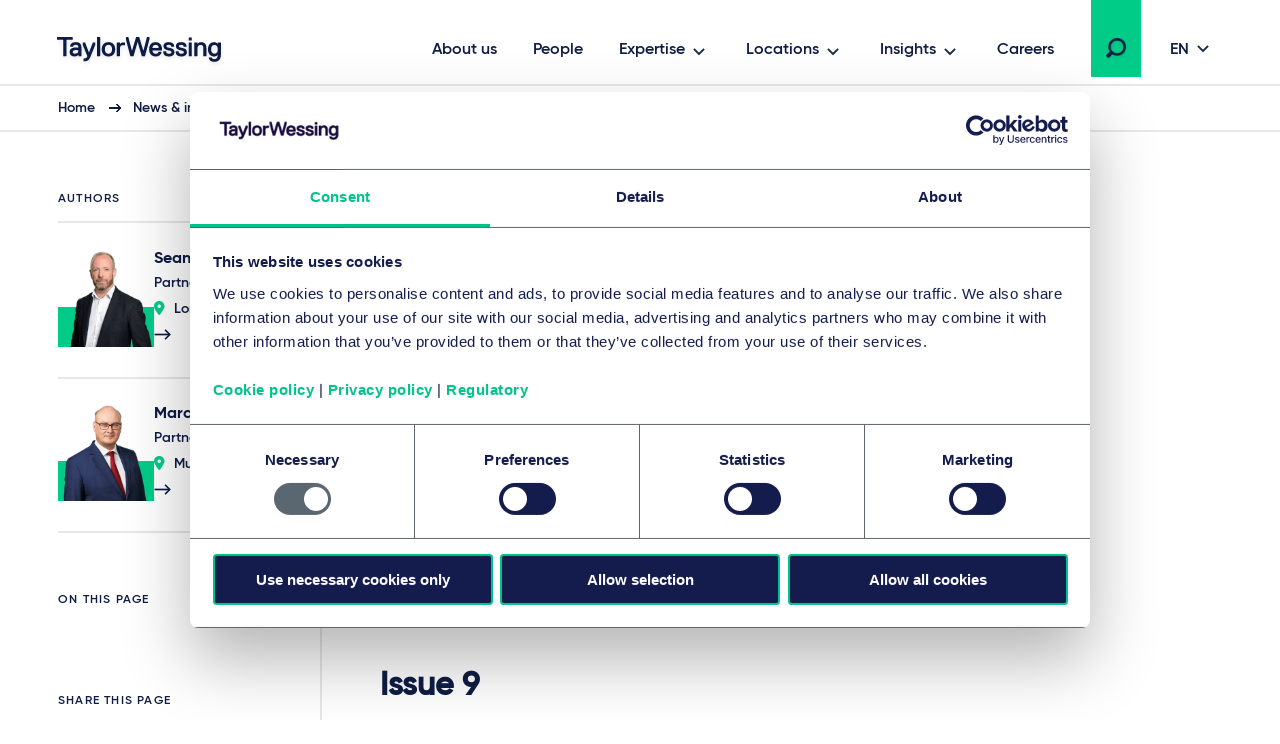

--- FILE ---
content_type: text/html; charset=utf-8
request_url: https://www.taylorwessing.com/en/insights-and-events/insights/2020/05/work-life-issue-9
body_size: 25096
content:
 

<!DOCTYPE html>

<html lang="en">

<head prefix="my_namespace: http://ogp.me/ns/article#">

    <meta http-equiv="Content-type" content="text/html; charset=utf-8">
    <meta content="width=device-width, initial-scale=1.0" name="viewport" />
    <meta name="context-country-code" content="" />

    <title>Work/Life: international employment news update</title>

<meta name="Description" content="" />
<meta name="Keywords" content="" />
<meta name="referrer" content="no-referrer-when-downgrade" />
    <meta property="og:title" content="Work/Life: international employment news update" />
    <meta property="og:type" content="article" />
    <meta property="og:image" content="https://www.taylorwessing.com/-/media/taylor-wessing/images/search-result-thumbnails/insights-news-and-event/services/employment-pensions-and-mobility/gi-707452577_woman-working-using-transparent-computer.jpg?as=0&amp;dmc=0&amp;iar=0&amp;thn=0&amp;udi=0?&amp;hash=C8D4FD1BB9ECEF745AF3470EC644C9A9"/>
    <meta property="og:url" content="https://www.taylorwessing.com/en/insights-and-events/insights/2020/05/work-life-issue-9"/>
    <meta property="og:article:published_time" content="2020-05-28T16:52:18.0000000+00:00" />
    <meta property="og:article:modified_time" content="2020-05-28T16:52:18.0000000+00:00" />
    <link rel="canonical" href="https://www.taylorwessing.com/en/insights-and-events/insights/2020/05/work-life-issue-9" />

<script type="application/ld+json">
    {"@context":"https://schema.org","@type":"NewsArticle","description":"Issue 9","image":{"@type":"ImageObject","url":"https://www.taylorwessing.com/-/media/taylor-wessing/images/search-result-thumbnails/insights-news-and-event/services/employment-pensions-and-mobility/gi-707452577_woman-working-using-transparent-computer.jpg?as=0\u0026dmc=0\u0026iar=0\u0026thn=0\u0026udi=0","caption":"woman-using-transparent-laptop"},"mainEntityOfPage":"https://www.taylorwessing.com/en/insights-and-events/insights/2020/05/work-life-issue-9","author":[{"@type":"Person","name":"Sean Nesbitt","image":{"@type":"ImageObject","url":"https://www.taylorwessing.com/-/media/taylor-wessing/images/search-result-thumbnails/profiles/uk/nesbitt-sean-wit.png?as=0\u0026dmc=0\u0026iar=0\u0026thn=0\u0026udi=0?as=1\u0026h=456\u0026iar=1\u0026w=463\u0026crop=1\u0026hash=C004E17B72B499B6FB670DAAC9A274A5","caption":"Sean Nesbitt"},"sameAs":"https://www.taylorwessing.com/en/people/united-kingdom/london/sean-nesbitt","url":"https://www.taylorwessing.com/en/people/united-kingdom/london/sean-nesbitt","jobTitle":"Partner","worksFor":{"@type":"Organization","name":"Taylor Wessing","url":"https://www.taylorwessing.com","logo":{"@type":"ImageObject","url":"https://www.taylorwessing.com/-/media/taylor-wessing/images/identity/logo.svg?as=0\u0026dmc=0\u0026iar=0\u0026thn=0\u0026udi=0","caption":"Taylor Wessing Company Logo"}}},{"@type":"Person","name":"Marc André Gimmy","image":{"@type":"ImageObject","url":"https://www.taylorwessing.com/-/media/taylor-wessing/images/people/profiles/germany/munich/gimmy-marc-andre/gimmymarc-andrewitpng.png?as=0\u0026dmc=0\u0026iar=0\u0026thn=0\u0026udi=0?as=1\u0026h=456\u0026iar=1\u0026w=463\u0026crop=1\u0026hash=0FF0A614B7A1960097EEAD3F66A01B29","caption":"Marc André Gimmy"},"sameAs":"https://www.taylorwessing.com/en/people/germany/munich/marc-andr-gimmy","url":"https://www.taylorwessing.com/en/people/germany/munich/marc-andr-gimmy","jobTitle":"Partner","worksFor":{"@type":"Organization","name":"Taylor Wessing","url":"https://www.taylorwessing.com","logo":{"@type":"ImageObject","url":"https://www.taylorwessing.com/-/media/taylor-wessing/images/identity/logo.svg?as=0\u0026dmc=0\u0026iar=0\u0026thn=0\u0026udi=0","caption":"Taylor Wessing Company Logo"}}}],"dateModified":"2020-05-28","datePublished":"2020-05-28","headline":"Work/Life: international employment news update","publisher":{"@type":"Organization","name":"Taylor Wessing","url":"https://www.taylorwessing.com","logo":{"@type":"ImageObject","url":"https://www.taylorwessing.com/-/media/taylor-wessing/images/identity/logo.svg?as=0\u0026dmc=0\u0026iar=0\u0026thn=0\u0026udi=0","caption":"Taylor Wessing Company Logo"}}};
</script>

    <link href="https://www.taylorwessing.com/assets/dist/css/app.min.css?ver=3BD7C2EED810DA02C661C92077D87D0277D7E93DFCD3385A4A6B07B6110105A5" rel="stylesheet" media="screen" />
<link href="https://www.taylorwessing.com/assets/dist/css/print.min.css?ver=30FBA76DE9DACB38CD7F215E87E79D82C3DACC3D5C066DCDCFF834525E942559" rel="stylesheet" media="print" />

    <script src="https://www.taylorwessing.com/assets/dist/js/jquery.tw.min.js?ver=374025833772D94F5555A7904B82C9AA5ADB33D5022353C93D9F109E0E73D441" type="text/javascript"></script>

    

    <!--Manually adding sitecore form js (instead of RenderFormScripts) due to jQuery conflict-->
    
    <script src="/sitecore%20modules/Web/ExperienceForms/scripts/jquery.validate.min.js"></script>


<script src="https://cdn.optimizely.com/js/27617570016.js"></script>
<!-- Google Tag Manager -->
<script data-cookieconsent="ignore">(function(w,d,s,l,i){w[l]=w[l]||[];w[l].push({'gtm.start':
new Date().getTime(),event:'gtm.js'});var f=d.getElementsByTagName(s)[0],
j=d.createElement(s),dl=l!='dataLayer'?'&l='+l:'';j.async=true;j.src=
'https://www.googletagmanager.com/gtm.js?id='+i+dl;f.parentNode.insertBefore(j,f);
})(window,document,'script','dataLayer','GTM-5HS35NL');</script>
<!-- End Google Tag Manager -->
<meta name="google-site-verification" content="XaixqBUbP46q4c36UXTqHpHuJDTaxe4NjqCWjbP4NFg" />    <script id="Cookiebot" src="https://consent.cookiebot.com/uc.js" data-cbid="b20939b7-db60-460b-b2ee-441938ed143a" data-blockingmode="auto" type="text/javascript" defer></script>
    
    <script type="text/javascript">
        !(function (cfg){function e(){cfg.onInit&&cfg.onInit(n)}var x,w,D,t,E,n,C=window,O=document,b=C.location,q="script",I="ingestionendpoint",L="disableExceptionTracking",j="ai.device.";"instrumentationKey"[x="toLowerCase"](),w="crossOrigin",D="POST",t="appInsightsSDK",E=cfg.name||"appInsights",(cfg.name||C[t])&&(C[t]=E),n=C[E]||function(g){var f=!1,m=!1,h={initialize:!0,queue:[],sv:"8",version:2,config:g};function v(e,t){var n={},i="Browser";function a(e){e=""+e;return 1===e.length?"0"+e:e}return n[j+"id"]=i[x](),n[j+"type"]=i,n["ai.operation.name"]=b&&b.pathname||"_unknown_",n["ai.internal.sdkVersion"]="javascript:snippet_"+(h.sv||h.version),{time:(i=new Date).getUTCFullYear()+"-"+a(1+i.getUTCMonth())+"-"+a(i.getUTCDate())+"T"+a(i.getUTCHours())+":"+a(i.getUTCMinutes())+":"+a(i.getUTCSeconds())+"."+(i.getUTCMilliseconds()/1e3).toFixed(3).slice(2,5)+"Z",iKey:e,name:"Microsoft.ApplicationInsights."+e.replace(/-/g,"")+"."+t,sampleRate:100,tags:n,data:{baseData:{ver:2}},ver:undefined,seq:"1",aiDataContract:undefined}}var n,i,t,a,y=-1,T=0,S=["js.monitor.azure.com","js.cdn.applicationinsights.io","js.cdn.monitor.azure.com","js0.cdn.applicationinsights.io","js0.cdn.monitor.azure.com","js2.cdn.applicationinsights.io","js2.cdn.monitor.azure.com","az416426.vo.msecnd.net"],o=g.url||cfg.src,r=function(){return s(o,null)};function s(d,t){if((n=navigator)&&(~(n=(n.userAgent||"").toLowerCase()).indexOf("msie")||~n.indexOf("trident/"))&&~d.indexOf("ai.3")&&(d=d.replace(/(\/)(ai\.3\.)([^\d]*)$/,function(e,t,n){return t+"ai.2"+n})),!1!==cfg.cr)for(var e=0;e<S.length;e++)if(0<d.indexOf(S[e])){y=e;break}var n,i=function(e){var a,t,n,i,o,r,s,c,u,l;h.queue=[],m||(0<=y&&T+1<S.length?(a=(y+T+1)%S.length,p(d.replace(/^(.*\/\/)([\w\.]*)(\/.*)$/,function(e,t,n,i){return t+S[a]+i})),T+=1):(f=m=!0,s=d,!0!==cfg.dle&&(c=(t=function(){var e,t={},n=g.connectionString;if(n)for(var i=n.split(";"),a=0;a<i.length;a++){var o=i[a].split("=");2===o.length&&(t[o[0][x]()]=o[1])}return t[I]||(e=(n=t.endpointsuffix)?t.location:null,t[I]="https://"+(e?e+".":"")+"dc."+(n||"services.visualstudio.com")),t}()).instrumentationkey||g.instrumentationKey||"",t=(t=(t=t[I])&&"/"===t.slice(-1)?t.slice(0,-1):t)?t+"/v2/track":g.endpointUrl,t=g.userOverrideEndpointUrl||t,(n=[]).push((i="SDK LOAD Failure: Failed to load Application Insights SDK script (See stack for details)",o=s,u=t,(l=(r=v(c,"Exception")).data).baseType="ExceptionData",l.baseData.exceptions=[{typeName:"SDKLoadFailed",message:i.replace(/\./g,"-"),hasFullStack:!1,stack:i+"\nSnippet failed to load ["+o+"] -- Telemetry is disabled\nHelp Link: https://go.microsoft.com/fwlink/?linkid=2128109\nHost: "+(b&&b.pathname||"_unknown_")+"\nEndpoint: "+u,parsedStack:[]}],r)),n.push((l=s,i=t,(u=(o=v(c,"Message")).data).baseType="MessageData",(r=u.baseData).message='AI (Internal): 99 message:"'+("SDK LOAD Failure: Failed to load Application Insights SDK script (See stack for details) ("+l+")").replace(/\"/g,"")+'"',r.properties={endpoint:i},o)),s=n,c=t,JSON&&((u=C.fetch)&&!cfg.useXhr?u(c,{method:D,body:JSON.stringify(s),mode:"cors"}):XMLHttpRequest&&((l=new XMLHttpRequest).open(D,c),l.setRequestHeader("Content-type","application/json"),l.send(JSON.stringify(s)))))))},a=function(e,t){m||setTimeout(function(){!t&&h.core||i()},500),f=!1},p=function(e){var n=O.createElement(q),e=(n.src=e,t&&(n.integrity=t),n.setAttribute("data-ai-name",E),cfg[w]);return!e&&""!==e||"undefined"==n[w]||(n[w]=e),n.onload=a,n.onerror=i,n.onreadystatechange=function(e,t){"loaded"!==n.readyState&&"complete"!==n.readyState||a(0,t)},cfg.ld&&cfg.ld<0?O.getElementsByTagName("head")[0].appendChild(n):setTimeout(function(){O.getElementsByTagName(q)[0].parentNode.appendChild(n)},cfg.ld||0),n};p(d)}cfg.sri&&(n=o.match(/^((http[s]?:\/\/.*\/)\w+(\.\d+){1,5})\.(([\w]+\.){0,2}js)$/))&&6===n.length?(d="".concat(n[1],".integrity.json"),i="@".concat(n[4]),l=window.fetch,t=function(e){if(!e.ext||!e.ext[i]||!e.ext[i].file)throw Error("Error Loading JSON response");var t=e.ext[i].integrity||null;s(o=n[2]+e.ext[i].file,t)},l&&!cfg.useXhr?l(d,{method:"GET",mode:"cors"}).then(function(e){return e.json()["catch"](function(){return{}})}).then(t)["catch"](r):XMLHttpRequest&&((a=new XMLHttpRequest).open("GET",d),a.onreadystatechange=function(){if(a.readyState===XMLHttpRequest.DONE)if(200===a.status)try{t(JSON.parse(a.responseText))}catch(e){r()}else r()},a.send())):o&&r();try{h.cookie=O.cookie}catch(k){}function e(e){for(;e.length;)!function(t){h[t]=function(){var e=arguments;f||h.queue.push(function(){h[t].apply(h,e)})}}(e.pop())}var c,u,l="track",d="TrackPage",p="TrackEvent",l=(e([l+"Event",l+"PageView",l+"Exception",l+"Trace",l+"DependencyData",l+"Metric",l+"PageViewPerformance","start"+d,"stop"+d,"start"+p,"stop"+p,"addTelemetryInitializer","setAuthenticatedUserContext","clearAuthenticatedUserContext","flush"]),h.SeverityLevel={Verbose:0,Information:1,Warning:2,Error:3,Critical:4},(g.extensionConfig||{}).ApplicationInsightsAnalytics||{});return!0!==g[L]&&!0!==l[L]&&(e(["_"+(c="onerror")]),u=C[c],C[c]=function(e,t,n,i,a){var o=u&&u(e,t,n,i,a);return!0!==o&&h["_"+c]({message:e,url:t,lineNumber:n,columnNumber:i,error:a,evt:C.event}),o},g.autoExceptionInstrumented=!0),h}(cfg.cfg),(C[E]=n).queue&&0===n.queue.length?(n.queue.push(e),n.trackPageView({})):e();})({
          src: "https://js.monitor.azure.com/scripts/b/ai.3.gbl.min.js",
          // name: "appInsights", // Global SDK Instance name defaults to "appInsights" when not supplied
          // ld: 0, // Defines the load delay (in ms) before attempting to load the sdk. -1 = block page load and add to head. (default) = 0ms load after timeout,
          // useXhr: 1, // Use XHR instead of fetch to report failures (if available),
          // dle: true, // Prevent the SDK from reporting load failure log
          crossOrigin: "anonymous", // When supplied this will add the provided value as the cross origin attribute on the script tag
          // onInit: null, // Once the application insights instance has loaded and initialized this callback function will be called with 1 argument -- the sdk instance (DON'T ADD anything to the sdk.queue -- As they won't get called)
          // sri: false, // Custom optional value to specify whether fetching the snippet from integrity file and do integrity check
          cfg: { // Application Insights Configuration
              instrumentationKey: "83307743-97f5-4c6e-9188-58a442f5bc4a"
            }});
    </script>

    <!-- Favicons - Generic -->
    <link rel="icon" href="/Assets/dist/favicons/favicon-16x16.png" sizes="16x16" />
    <link rel="icon" href="/Assets/dist/favicons/favicon-32x32.png" sizes="32x32" />
    <link rel="icon" href="/Assets/dist/favicons/favicon-57x57.png" sizes="57x57" />
    <link rel="icon" href="/Assets/dist/favicons/favicon-70x70.png" sizes="70x70" />
    <link rel="icon" href="/Assets/dist/favicons/favicon-72x72.png" sizes="72x72" />
    <link rel="icon" href="/Assets/dist/favicons/favicon-76x76.png" sizes="76x76" />
    <link rel="icon" href="/Assets/dist/favicons/favicon-96x96.png" sizes="96x96" />
    <link rel="icon" href="/Assets/dist/favicons/favicon-152x152.png" sizes="152x152" />
    <link rel="icon" href="/Assets/dist/favicons/favicon-310x310.png" sizes="310x310" />

    <!-- Favicons - Android -->
    <link rel="shortcut icon" href="/Assets/dist/favicons/favicon-310x310.png" sizes="310x310" />

    <!-- Favicon - iOS -->
    <link rel="apple-touch-icon" href="/Assets/dist/favicons/favicon-120x120.png" sizes="120x120" />
    <link rel="apple-touch-icon" href="/Assets/dist/favicons/favicon-152x152.png" sizes="152x152" />
    <link rel="apple-touch-icon" href="/Assets/dist/favicons/favicon-310x310.png" sizes="310x310" />

    <!-- Favicon - Windows 8 IE 10-->
    <meta name="msapplication-TileColor" content="#FFFFFF" />
    <meta name="msapplication-TileImage" content="/Assets/dist/favicons/favicon-144x144.png" />

    <!-- Windows 8.1 + IE11 and above -->
    <meta name="msapplication-config" content="/browserconfig.xml" />

    <script type="application/ld+json">
    {"@context":"https://schema.org","@type":"Organization","name":"Taylor Wessing","url":"https://www.taylorwessing.com","logo":{"@type":"ImageObject","url":"https://www.taylorwessing.com/-/media/taylor-wessing/images/identity/logo.svg?as=0\u0026dmc=0\u0026iar=0\u0026thn=0\u0026udi=0","caption":"Taylor Wessing Company Logo"}}; 
</script> 


    <body class="" 
          data-page-type="Insight Page" 
          >
        
<!-- Google Tag Manager (noscript) -->
<noscript><iframe src="https://www.googletagmanager.com/ns.html?id=GTM-5HS35NL"
height="0" width="0" style="display:none;visibility:hidden"></iframe></noscript>
<!-- End Google Tag Manager (noscript) -->        <div class="section section--main-wrapper">
            <nav class="section section--navbar">
    <div class="container">
        
<a class="navbar--brand" aria-label="Taylor Wessing" href="/en/">
    <svg xmlns="http://www.w3.org/2000/svg" width="172" height="33" viewBox="0 0 172 33">
  <defs>
    <filter id="a" width="101.7%" height="126.1%" x="0" y="0" filterUnits="objectBoundingBox">
      <feOffset dy="2" in="SourceAlpha" result="shadowOffsetOuter1" />
      <feGaussianBlur in="shadowOffsetOuter1" result="shadowBlurOuter1" stdDeviation="2" />
      <feColorMatrix in="shadowBlurOuter1" result="shadowMatrixOuter1" values="0 0 0 0 0 0 0 0 0 0 0 0 0 0 0 0 0 0 0.1 0" />
      <feMerge>
        <feMergeNode in="shadowMatrixOuter1" />
        <feMergeNode in="SourceGraphic" />
      </feMerge>
    </filter>
  </defs>
  <path fill="#0F1C44" fill-rule="evenodd" d="M124.279 19.488c-3.642 0-5.647-1.693-5.647-4.77v-.309l.156-.154h2.725l.157.154v.31c0 1.317.908 2.037 2.609 2.037 2.24 0 2.609-.838 2.609-1.498 0-1.174-.722-1.42-3.463-1.961-3.126-.617-4.521-1.92-4.521-4.226 0-.93.387-3.96 5.375-3.96 3.317 0 5.377 1.62 5.377 4.228v.309l-.158.155h-2.723l-.157-.155v-.309c0-.928-.862-1.499-2.34-1.499-1.998 0-2.336.695-2.336 1.23 0 1.179 1.022 1.425 3.74 1.962 2.976.588 4.247 1.851 4.247 4.226 0 2.044-1.484 4.23-5.65 4.23zm-96.79 4.706h-.858l-.158-.154v-2.5l.158-.155h.818c1.325 0 2.07-.231 2.582-1.493l.241-.596v-.277L25.657 7.763V5.535l.157-.155h2.155l.159.156 3.686 9.615h.345l3.685-9.616L36 5.38h2.156l.157.155v2.227l-.014.035-4.632 11.434c-1.636 4.036-2.79 4.963-6.178 4.963zm84.332-4.706c-3.641 0-5.647-1.693-5.647-4.77v-.309l.157-.154h2.723l.158.154v.31c0 1.317.908 2.037 2.609 2.037 2.24 0 2.61-.838 2.61-1.498 0-1.174-.723-1.42-3.465-1.961-3.125-.617-4.52-1.92-4.52-4.226 0-.93.388-3.96 5.375-3.96 3.317 0 5.378 1.62 5.378 4.228v.309l-.158.155h-2.723l-.158-.155v-.309c0-.928-.862-1.499-2.34-1.499-1.998 0-2.335.695-2.335 1.23 0 1.179 1.02 1.425 3.738 1.962 2.978.588 4.248 1.851 4.248 4.226 0 2.044-1.484 4.23-5.65 4.23zm37.413-.269h-2.805l-.158-.155v-8.11c0-1.413-.287-3.034-2.526-3.034-2.347 0-3.348 1.31-3.348 4.378v6.766l-.157.155h-2.946l-.157-.155V5.534l.157-.154h2.947l.156.155v1.202h.252c.397-.56 1.674-1.626 3.368-1.626 3.517 0 5.375 2.02 5.375 5.842v8.11l-.158.156zm-61.386 0h-2.922l-.158-.155-3.957-13.725h-.299L76.56 19.064l-.158.155H73.48l-.156-.155-.073-.26-4.367-16.353V.155L69.04 0h2.187l.158.156 3.404 13.184h.33L79.05.155 79.207 0h2.91l.157.156.076.253 3.854 12.931h.332L89.886.363l.053-.208.158-.155h2.185l.158.156-.006 2.32-4.428 16.588-.158.155zm-25.094 0H59.95l-.157-.155V5.534l.157-.154h2.804l.158.155v1.202h.302c.71-.672 1.598-1.357 3.315-1.357h1.403l.157.155v2.499l-.157.155h-1.675c-2.008 0-3.345.653-3.345 3.84v7.035l-.158.155zm-19.782 0h-2.804l-.158-.155V.154L40.167 0h2.805l.158.156v18.908l-.158.155zm-33.742 0H6.425l-.157-.155V3.194l-.389-.385H.157L0 2.655v-2.5L.157 0h15.339l.158.157v2.497l-.156.155H9.775l-.387.384v15.87l-.158.156zm148.206 5.649c-3.175 0-5.337-1.51-5.645-3.937l-.041-.307.186-.182h2.695l.138.136c.015.046.118.241.118.241.468.924 1.112 1.316 2.549 1.316 2.21 0 3.305-1.459 3.345-4.295-.319.41-1.46 1.648-3.618 1.648-3.761 0-6.193-2.822-6.193-7.19 0-4.366 2.432-7.187 6.193-7.187 1.783 0 2.97 1.137 3.375 1.626h.244V5.535l.157-.155h2.805l.158.155v11.874c0 6.732-4.523 7.459-6.466 7.459zm0-16.948c-2.126 0-3.345 1.595-3.345 4.378 0 2.783 1.219 4.377 3.345 4.377 2.22 0 3.346-1.471 3.346-4.377 0-2.691-1.126-4.378-3.346-4.378zM51.46 19.488c-4.156 0-6.736-2.755-6.736-7.19 0-4.433 2.58-7.187 6.736-7.187S58.2 7.865 58.2 12.298c0 4.435-2.582 7.19-6.738 7.19zm0-11.648c-2.333 0-3.618 1.635-3.618 4.458 0 2.823 1.285 4.458 3.618 4.458 2.332 0 3.617-1.635 3.617-4.458 0-2.823-1.285-4.458-3.617-4.458zM17.445 19.488c-3.07 0-4.831-1.64-4.831-4.5 0-2.86 2.258-4.499 6.193-4.499.92 0 1.782.132 2.216.214l.31-.308v-.248c0-1.686-.612-2.307-2.526-2.307-2.24 0-2.527.839-2.527 1.5v.308l-.158.155h-2.805l-.157-.155v-.309c0-2.044 1.483-4.228 5.647-4.228 4.011 0 5.647 1.77 5.647 6.112v7.84l-.157.156h-2.683l-.158-.155v-1.187h-.203c-.32.407-1.415 1.61-3.808 1.61zm1.634-6.457c-2.22 0-3.345.66-3.345 1.957 0 1.183.674 1.687 2.255 1.687 2.032 0 3.345-.978 3.345-2.495v-.628l-.312-.309c-.303-.075-.988-.212-1.943-.212zm79.765 6.457c-2.13 0-3.878-.71-5.054-2.052-1.102-1.256-1.684-3.033-1.684-5.138 0-2.03.533-3.769 1.542-5.03 1.13-1.412 2.831-2.157 4.923-2.157 2.091 0 3.794.745 4.925 2.158 1.007 1.26 1.54 3 1.54 5.03v1.035l-.238.236h-9.142l-.155.153c.024.485.296 3.033 3.343 3.033.902 0 2.006-.25 2.54-1.57l.098-.237.158-.156h2.733l.158.156-.042.332c-.265 2.095-2.113 4.207-5.645 4.207zm-3.147-8.46h5.75l.196-.194c-.018-.791-.32-2.994-3.072-2.994-2.526 0-2.988 1.902-3.06 2.813.002-.02-.01.077-.012.18l.198.195zm41.44 7.564v.472-.472zm-5.317.627h2.805l.158-.155V5.534l-.158-.154h-2.806l-.157.155v13.529l.158.155zm-.158-15.756l.158.154h2.805l.158-.154V.693l-.158-.155h-2.806l-.157.155v2.77zm20.114 17.356c-.006-.033-.01-.066-.014-.1l-.012-.095.026.195z" filter="url(#a)" transform="translate(4 2)" />
</svg>
</a>

        
    <div class="collapse navbar-collapse" id="navbar">
            <ul class="navbar--nav">
                        <li class="navbar--item">
                            <a class="navbar--link navbar--top" href="/en/about-us" target="">
                                About us
                            </a>
                        </li>
                        <li class="navbar--item">
                            <a class="navbar--link navbar--top" href="/en/people" target="">
                                People
                            </a>
                        </li>
                        <li class="navbar--item">
                            <a class="navbar--link navbar--submenu" href="#" id="Expertise-button" aria-controls="Expertise-menu" aria-expanded="false">Expertise</a>

                                <ul class="navbar--dropdown__primary" id="Expertise-menu" aria-labelledby="Expertise-button">
                                            <li class="navbar--section">
                                                <a class="navbar--link" href="#">Sectors</a>
                                                <ul>
                                                    

                                                        <li>
                                                                <ul class="navbar--dropdown__tertiary">
                                                                        <li class="navbar--item">
                                                                            <a class="navbar--link" href="/en/expertise/sectors/technology-media-and-communications" target="">
                                                                                    <img src="/-/media/taylor-wessing/images/navigation/icon-tmc.svg?" alt="Technology, media &amp; communications" loading="lazy" />
                                                                                <span class="navbar--link__text">Technology, media & communications</span>
                                                                            </a>
                                                                        </li>
                                                                        <li class="navbar--item">
                                                                            <a class="navbar--link" href="/en/expertise/sectors/private-wealth" target="">
                                                                                    <img src="/-/media/taylor-wessing/images/navigation/2206_pw-icon_blue_rgb.svg?" alt="Private Wealth" loading="lazy" />
                                                                                <span class="navbar--link__text">Private wealth</span>
                                                                            </a>
                                                                        </li>
                                                                        <li class="navbar--item">
                                                                            <a class="navbar--link" href="/en/expertise/sectors/real-estate-infrastructure-and-energy" target="">
                                                                                    <img src="/-/media/taylor-wessing/images/navigation/icon-reie.svg?" alt="" loading="lazy" />
                                                                                <span class="navbar--link__text">Real estate, infrastructure & energy</span>
                                                                            </a>
                                                                        </li>
                                                                        <li class="navbar--item">
                                                                            <a class="navbar--link" href="/en/expertise/sectors/life-sciences-and-healthcare" target="">
                                                                                    <img src="/-/media/taylor-wessing/images/navigation/life-sciences-and-healthcare-icon.svg?" alt="Life sciences &amp; healthcare icon" loading="lazy" />
                                                                                <span class="navbar--link__text">Life sciences & healthcare</span>
                                                                            </a>
                                                                        </li>
                                                                </ul>
                                                                                                                            <ul class="navbar--dropdown__secondary">
                                                                        <li class="navbar--item">
                                                                            <a class="navbar--link" href="/en/expertise/sectors/aerospace-and-defence" target="">
                                                                                Aerospace & defence
                                                                            </a>
                                                                        </li>
                                                                        <li class="navbar--item">
                                                                            <a class="navbar--link" href="/en/expertise/sectors/automotive" target="">
                                                                                Automotive & mobility
                                                                            </a>
                                                                        </li>
                                                                        <li class="navbar--item">
                                                                            <a class="navbar--link" href="/en/expertise/sectors/business-and-professional-services" target="">
                                                                                Business & professional services
                                                                            </a>
                                                                        </li>
                                                                        <li class="navbar--item">
                                                                            <a class="navbar--link" href="/en/expertise/sectors/chemicals" target="">
                                                                                Chemicals
                                                                            </a>
                                                                        </li>
                                                                        <li class="navbar--item">
                                                                            <a class="navbar--link" href="/en/expertise/sectors/consumer-and-retail" target="">
                                                                                Consumer & retail
                                                                            </a>
                                                                        </li>
                                                                        <li class="navbar--item">
                                                                            <a class="navbar--link" href="/en/expertise/sectors/financial-institutions" target="">
                                                                                Financial institutions & insurance
                                                                            </a>
                                                                        </li>
                                                                        <li class="navbar--item">
                                                                            <a class="navbar--link" href="/en/expertise/sectors/hotels-and-leisure" target="">
                                                                                Hotels, hospitality & leisure
                                                                            </a>
                                                                        </li>
                                                                        <li class="navbar--item">
                                                                            <a class="navbar--link" href="/en/expertise/sectors/logistics-and-transport" target="">
                                                                                Logistics & transport
                                                                            </a>
                                                                        </li>
                                                                        <li class="navbar--item">
                                                                            <a class="navbar--link" href="/en/expertise/sectors/manufacturing-and-industrials" target="">
                                                                                Manufacturing & industrials
                                                                            </a>
                                                                        </li>
                                                                        <li class="navbar--item">
                                                                            <a class="navbar--link" href="/en/expertise/sectors/public-services-and-education" target="">
                                                                                Public services & education
                                                                            </a>
                                                                        </li>
                                                                </ul>
                                                                                                                    </li>
                                                </ul>
                                            </li>
                                            <li class="navbar--section">
                                                <a class="navbar--link" href="#">Legal services</a>
                                                <ul>
                                                    

                                                        <li>
                                                                                                                            <ul class="navbar--dropdown__secondary">
                                                                        <li class="navbar--item">
                                                                            <a class="navbar--link" href="/en/expertise/services/artificial-intelligence" target="">
                                                                                Artificial intelligence
                                                                            </a>
                                                                        </li>
                                                                        <li class="navbar--item">
                                                                            <a class="navbar--link" href="/en/expertise/services/banking-and-finance" target="">
                                                                                Banking & finance
                                                                            </a>
                                                                        </li>
                                                                        <li class="navbar--item">
                                                                            <a class="navbar--link" href="/en/expertise/services/brands-and-advertising" target="">
                                                                                Brands & advertising
                                                                            </a>
                                                                        </li>
                                                                        <li class="navbar--item">
                                                                            <a class="navbar--link" href="/en/expertise/services/commercial-and-consumer-contracts" target="">
                                                                                Commercial & consumer contracts
                                                                            </a>
                                                                        </li>
                                                                        <li class="navbar--item">
                                                                            <a class="navbar--link" href="/en/expertise/services/competition-eu-and-trade" target="">
                                                                                Competition, EU & trade
                                                                            </a>
                                                                        </li>
                                                                        <li class="navbar--item">
                                                                            <a class="navbar--link" href="/en/expertise/services/copyright-and-media-law" target="">
                                                                                Copyright & media law
                                                                            </a>
                                                                        </li>
                                                                        <li class="navbar--item">
                                                                            <a class="navbar--link" href="/en/expertise/services/corporate-crime-and-compliance" target="">
                                                                                Corporate crime & compliance
                                                                            </a>
                                                                        </li>
                                                                        <li class="navbar--item">
                                                                            <a class="navbar--link" href="/en/expertise/services/corporate-m-a-and-capital-markets" target="">
                                                                                Corporate/M&A & capital markets
                                                                            </a>
                                                                        </li>
                                                                        <li class="navbar--item">
                                                                            <a class="navbar--link" href="/en/expertise/services/data-and-cyber" target="">
                                                                                Data & cyber
                                                                            </a>
                                                                        </li>
                                                                        <li class="navbar--item">
                                                                            <a class="navbar--link" href="/en/expertise/services/disputes-and-investigations" target="">
                                                                                Disputes & investigations
                                                                            </a>
                                                                        </li>
                                                                        <li class="navbar--item">
                                                                            <a class="navbar--link" href="/en/expertise/services/employment-pensions-and-mobility" target="">
                                                                                Employment, pensions & mobility
                                                                            </a>
                                                                        </li>
                                                                        <li class="navbar--item">
                                                                            <a class="navbar--link" href="/en/expertise/services/environmental-planning-and-regulatory" target="">
                                                                                Environmental, planning & regulatory
                                                                            </a>
                                                                        </li>
                                                                        <li class="navbar--item">
                                                                            <a class="navbar--link" href="/en/expertise/services/esg" target="">
                                                                                Environmental, social & governance (ESG)
                                                                            </a>
                                                                        </li>
                                                                        <li class="navbar--item">
                                                                            <a class="navbar--link" href="/en/expertise/services/intellectual-property" target="">
                                                                                Intellectual property
                                                                            </a>
                                                                        </li>
                                                                        <li class="navbar--item">
                                                                            <a class="navbar--link" href="/en/expertise/services/information-technology" target="">
                                                                                Information technology
                                                                            </a>
                                                                        </li>
                                                                        <li class="navbar--item">
                                                                            <a class="navbar--link" href="/en/expertise/services/patents-and-innovation" target="">
                                                                                Patents & innovation
                                                                            </a>
                                                                        </li>
                                                                        <li class="navbar--item">
                                                                            <a class="navbar--link" href="/en/expertise/services/private-client" target="">
                                                                                Private client
                                                                            </a>
                                                                        </li>
                                                                        <li class="navbar--item">
                                                                            <a class="navbar--link" href="/en/expertise/services/private-equity" target="">
                                                                                Private equity
                                                                            </a>
                                                                        </li>
                                                                        <li class="navbar--item">
                                                                            <a class="navbar--link" href="/en/expertise/services/projects-energy-and-infrastructure" target="">
                                                                                Projects, energy & infrastructure
                                                                            </a>
                                                                        </li>
                                                                        <li class="navbar--item">
                                                                            <a class="navbar--link" href="/en/expertise/services/real-estate-and-construction" target="">
                                                                                Real estate & construction
                                                                            </a>
                                                                        </li>
                                                                        <li class="navbar--item">
                                                                            <a class="navbar--link" href="/en/expertise/services/regulation" target="">
                                                                                Regulation
                                                                            </a>
                                                                        </li>
                                                                        <li class="navbar--item">
                                                                            <a class="navbar--link" href="/en/expertise/services/restructuring-and-insolvency" target="">
                                                                                Restructuring & insolvency
                                                                            </a>
                                                                        </li>
                                                                        <li class="navbar--item">
                                                                            <a class="navbar--link" href="/en/expertise/services/tax" target="">
                                                                                Tax
                                                                            </a>
                                                                        </li>
                                                                        <li class="navbar--item">
                                                                            <a class="navbar--link" href="/en/expertise/services/venture-capital" target="">
                                                                                Venture capital
                                                                            </a>
                                                                        </li>
                                                                </ul>
                                                                                                                    </li>
                                                </ul>
                                            </li>
                                </ul>
                        </li>
                        <li class="navbar--item">
                            <a class="navbar--link navbar--submenu" href="#" id="Locations-button" aria-controls="Locations-menu" aria-expanded="false">Locations</a>

                                <ul class="navbar--dropdown__primary" id="Locations-menu" aria-labelledby="Locations-button">
                                            <li class="navbar--section">
                                                <a class="navbar--link" href="#">Europe</a>
                                                <ul>
                                                    

                                                        <li class="">

                                                                    <ul class="navbar--dropdown__quarternary">
                                                                        <span class="tag">Locations</span>

                                                                                <li class="navbar--item">
                                                                                    <a class="navbar--link" href="/en/global-reach/countries/austria" target="">
                                                                                        Austria
                                                                                    </a>
                                                                                </li>
                                                                                <li class="navbar--item">
                                                                                    <a class="navbar--link" href="/en/global-reach/countries/belgium" target="">
                                                                                        Belgium
                                                                                    </a>
                                                                                </li>
                                                                                <li class="navbar--item">
                                                                                    <a class="navbar--link" href="/en/global-reach/countries/czech-republic" target="">
                                                                                        Czech Republic
                                                                                    </a>
                                                                                </li>
                                                                                <li class="navbar--item">
                                                                                    <a class="navbar--link" href="/en/global-reach/countries/france" target="">
                                                                                        France
                                                                                    </a>
                                                                                </li>
                                                                                <li class="navbar--item">
                                                                                    <a class="navbar--link" href="/en/global-reach/countries/germany" target="">
                                                                                        Germany
                                                                                    </a>
                                                                                </li>
                                                                                <li class="navbar--item">
                                                                                    <a class="navbar--link" href="/en/global-reach/countries/hungary" target="">
                                                                                        Hungary
                                                                                    </a>
                                                                                </li>
                                                                                <li class="navbar--item">
                                                                                    <a class="navbar--link" href="/en/global-reach/countries/italy" target="">
                                                                                        Italy
                                                                                    </a>
                                                                                </li>
                                                                                <li class="navbar--item">
                                                                                    <a class="navbar--link" href="/en/global-reach/countries/netherlands" target="">
                                                                                        Netherlands
                                                                                    </a>
                                                                                </li>
                                                                                <li class="navbar--item">
                                                                                    <a class="navbar--link" href="/en/global-reach/countries/poland" target="">
                                                                                        Poland
                                                                                    </a>
                                                                                </li>
                                                                                <li class="navbar--item">
                                                                                    <a class="navbar--link" href="/en/global-reach/countries/portugal" target="">
                                                                                        Portugal
                                                                                    </a>
                                                                                </li>
                                                                                <li class="navbar--item">
                                                                                    <a class="navbar--link" href="/en/global-reach/countries/ireland" target="">
                                                                                        Ireland
                                                                                    </a>
                                                                                </li>
                                                                                <li class="navbar--item">
                                                                                    <a class="navbar--link" href="/en/global-reach/countries/slovakia" target="">
                                                                                        Slovakia
                                                                                    </a>
                                                                                </li>
                                                                                <li class="navbar--item">
                                                                                    <a class="navbar--link" href="/en/global-reach/countries/spain" target="">
                                                                                        Spain
                                                                                    </a>
                                                                                </li>
                                                                                <li class="navbar--item">
                                                                                    <a class="navbar--link" href="/en/global-reach/countries/united-kingdom" target="">
                                                                                        United Kingdom
                                                                                    </a>
                                                                                </li>
                                                                                <li class="navbar--item">
                                                                                    <a class="navbar--link" href="/en/global-reach/countries/ukraine" target="">
                                                                                        Ukraine
                                                                                    </a>
                                                                                </li>
                                                                    </ul>
                                                                    <ul class="navbar--dropdown__quarternary">
                                                                        <span class="tag">Groups &amp; regions</span>

                                                                                <li class="navbar--item">
                                                                                    <a class="navbar--link" href="/en/global-reach/groups/turkish-desk" target="">
                                                                                        CEE Turkish Desk
                                                                                    </a>
                                                                                </li>
                                                                                <li class="navbar--item">
                                                                                    <a class="navbar--link" href="/en/global-reach/groups/german-french" target="">
                                                                                        French German group
                                                                                    </a>
                                                                                </li>
                                                                    </ul>


                                                                <ul class="navbar--dropdown__secondary">
                                                                    <li class="navbar--item">
                                                                        <a class="btn btn--primary" href="/en/contact-us" target="">
                                                                            Our offices
                                                                        </a>

                                                                    </li>
                                                                </ul>
                                                        </li>
                                                </ul>
                                            </li>
                                            <li class="navbar--section">
                                                <a class="navbar--link" href="#">Middle East &amp; Africa</a>
                                                <ul>
                                                    

                                                        <li class="">

                                                                    <ul class="navbar--dropdown__quarternary">
                                                                        <span class="tag">Locations</span>

                                                                                <li class="navbar--item">
                                                                                    <a class="navbar--link" href="/en/global-reach/countries/middle-east" target="">
                                                                                        Middle East
                                                                                    </a>
                                                                                </li>
                                                                                <li class="navbar--item">
                                                                                    <a class="navbar--link" href="/en/global-reach/countries/uae" target="">
                                                                                        UAE
                                                                                    </a>
                                                                                </li>
                                                                    </ul>
                                                                    <ul class="navbar--dropdown__quarternary">
                                                                        <span class="tag">Groups</span>

                                                                                <li class="navbar--item">
                                                                                    <a class="navbar--link" href="/en/global-reach/groups/africa" target="">
                                                                                        Africa group
                                                                                    </a>
                                                                                </li>
                                                                                <li class="navbar--item">
                                                                                    <a class="navbar--link" href="/en/global-reach/groups/israel-group" target="">
                                                                                        Israel group
                                                                                    </a>
                                                                                </li>
                                                                    </ul>


                                                                <ul class="navbar--dropdown__secondary">
                                                                    <li class="navbar--item">
                                                                        <a class="btn btn--primary" href="/en/contact-us" target="">
                                                                            Our offices
                                                                        </a>

                                                                    </li>
                                                                </ul>
                                                        </li>
                                                </ul>
                                            </li>
                                            <li class="navbar--section">
                                                <a class="navbar--link" href="#">Americas</a>
                                                <ul>
                                                    

                                                        <li class="">

                                                                    <ul class="navbar--dropdown__quarternary">
                                                                        <span class="tag">Locations</span>

                                                                                <li class="navbar--item">
                                                                                    <a class="navbar--link" href="/en/global-reach/countries/latin-america" target="">
                                                                                        Latin America
                                                                                    </a>
                                                                                </li>
                                                                                <li class="navbar--item">
                                                                                    <a class="navbar--link" href="/en/global-reach/countries/usa" target="">
                                                                                        USA
                                                                                    </a>
                                                                                </li>
                                                                    </ul>
                                                                    <ul class="navbar--dropdown__quarternary">
                                                                        <span class="tag">Groups</span>

                                                                                <li class="navbar--item">
                                                                                    <a class="navbar--link" href="/en/global-reach/groups/brazil" target="">
                                                                                        Brazil group
                                                                                    </a>
                                                                                </li>
                                                                    </ul>


                                                                <ul class="navbar--dropdown__secondary">
                                                                    <li class="navbar--item">
                                                                        <a class="btn btn--primary" href="/en/contact-us" target="">
                                                                            Our offices
                                                                        </a>

                                                                    </li>
                                                                </ul>
                                                        </li>
                                                </ul>
                                            </li>
                                            <li class="navbar--section">
                                                <a class="navbar--link" href="#">Asia</a>
                                                <ul>
                                                    

                                                        <li class="">

                                                                    <ul class="navbar--dropdown__quarternary">
                                                                        <span class="tag">Locations</span>

                                                                                <li class="navbar--item">
                                                                                    <a class="navbar--link" href="/en/global-reach/countries/asia" target="">
                                                                                        Asia
                                                                                    </a>
                                                                                </li>
                                                                                <li class="navbar--item">
                                                                                    <a class="navbar--link" href="/en/global-reach/countries/china" target="">
                                                                                        China
                                                                                    </a>
                                                                                </li>
                                                                                <li class="navbar--item">
                                                                                    <a class="navbar--link" href="/en/global-reach/countries/south-korea" target="">
                                                                                        South Korea
                                                                                    </a>
                                                                                </li>
                                                                    </ul>
                                                                    <ul class="navbar--dropdown__quarternary">
                                                                        <span class="tag">Groups</span>

                                                                                <li class="navbar--item">
                                                                                    <a class="navbar--link" href="/en/global-reach/groups/india" target="">
                                                                                        India group
                                                                                    </a>
                                                                                </li>
                                                                                <li class="navbar--item">
                                                                                    <a class="navbar--link" href="/en/global-reach/groups/japan" target="">
                                                                                        Japan group
                                                                                    </a>
                                                                                </li>
                                                                    </ul>


                                                                <ul class="navbar--dropdown__secondary">
                                                                    <li class="navbar--item">
                                                                        <a class="btn btn--primary" href="/en/contact-us" target="">
                                                                            Our offices
                                                                        </a>

                                                                    </li>
                                                                </ul>
                                                        </li>
                                                </ul>
                                            </li>
                                </ul>
                        </li>
                        <li class="navbar--item">
                            <a class="navbar--link navbar--submenu" href="#" id="Insights-button" aria-controls="Insights-menu" aria-expanded="false">Insights</a>

                                <ul class="navbar--dropdown__primary" id="Insights-menu" aria-labelledby="Insights-button">
                                            <li class="navbar--section">
                                                <a class="navbar--link" href="#">Insights</a>
                                                <ul>
                                                    

                                                        <li class="navbar--topic navbar--item">

                                                                    <ul class="navbar--dropdown__quarternary">
                                                                        <span class="tag">Featured Topics</span>

                                                                                <li class="navbar--item">
                                                                                    <a class="navbar--link" href="/en/expertise/services/artificial-intelligence" target="">
                                                                                        Artificial intelligence
                                                                                    </a>
                                                                                </li>
                                                                                <li class="navbar--item">
                                                                                    <a class="navbar--link" href="" target="">
                                                                                        Data Centre Expertise
                                                                                    </a>
                                                                                </li>
                                                                                <li class="navbar--item">
                                                                                    <a class="navbar--link" href="/en/insights-and-events/insights/whistleblowing" target="">
                                                                                        The EU Whistleblower Directive
                                                                                    </a>
                                                                                </li>
                                                                                <li class="navbar--item">
                                                                                    <a class="navbar--link" href="/en/insights-and-events/insights/supply-chain-act" target="">
                                                                                        German Supply Chain Act
                                                                                    </a>
                                                                                </li>
                                                                                <li class="navbar--item">
                                                                                    <a class="navbar--link" href="/en/insights-and-events/insights/upc" target="">
                                                                                        Unified Patent Court
                                                                                    </a>
                                                                                </li>
                                                                    </ul>
                                                                    <ul class="navbar--dropdown__quarternary">
                                                                        <span class="tag">Content hub</span>

                                                                                <li class="navbar--item">
                                                                                    <a class="navbar--link" href="/en/global-data-hub" target="">
                                                                                        Global Data Hub
                                                                                    </a>
                                                                                </li>
                                                                                <li class="navbar--item">
                                                                                    <a class="navbar--link" href="/en/interface" target="">
                                                                                        Interface: tech, IP and media law 
                                                                                    </a>
                                                                                </li>
                                                                                <li class="navbar--item">
                                                                                    <a class="navbar--link" href="/en/podcasts?utm_source=quote&amp;utm_medium=web&amp;utm_content=nav&amp;utm_campaign=podcasthub" target="">
                                                                                        Podcasts
                                                                                    </a>
                                                                                </li>
                                                                                <li class="navbar--item">
                                                                                    <a class="navbar--link" href="/en/synapse" target="">
                                                                                        Synapse
                                                                                    </a>
                                                                                </li>
                                                                    </ul>


                                                                <ul class="navbar--dropdown__secondary">
                                                                    <li class="navbar--item">
                                                                        <a class="btn btn--primary" href="/en/insights-and-events/insights" target="">
                                                                            Browse all insights
                                                                        </a>

                                                                    </li>
                                                                </ul>
                                                        </li>
                                                </ul>
                                            </li>
                                            <li class="navbar--section">
                                                <a class="navbar--link" href="#">In focus</a>
                                                <ul>
                                                    

                                                        <li>
                                                                                                                            <ul class="navbar--dropdown__secondary">
                                                                        <li class="navbar--item">
                                                                            <a class="navbar--link" href="/en/in-focus/ai-in-focus" target="">
                                                                                AI
                                                                            </a>
                                                                        </li>
                                                                        <li class="navbar--item">
                                                                            <a class="navbar--link" href="/en/in-focus/dealonomics-in-focus" target="">
                                                                                Dealonomics 
                                                                            </a>
                                                                        </li>
                                                                        <li class="navbar--item">
                                                                            <a class="navbar--link" href="/en/in-focus/disputes-reimagined" target="">
                                                                                Disputes
                                                                            </a>
                                                                        </li>
                                                                        <li class="navbar--item">
                                                                            <a class="navbar--link" href="/en/in-focus/intellectual-property" target="">
                                                                                Intellectual property
                                                                            </a>
                                                                        </li>
                                                                        <li class="navbar--item">
                                                                            <a class="navbar--link" href="/en/in-focus/mena-in-focus" target="">
                                                                                MENA
                                                                            </a>
                                                                        </li>
                                                                        <li class="navbar--item">
                                                                            <a class="navbar--link" href="/en/in-focus/regulation-in-focus" target="">
                                                                                Regulation
                                                                            </a>
                                                                        </li>
                                                                </ul>
                                                                                                                            <ul class="navbar--dropdown__secondary">
                                                                    <li class="navbar--item">
                                                                        <a class="btn btn--primary" href="/en/in-focus" target="">
                                                                            Browse in focus
                                                                        </a>
                                                                    </li>
                                                                </ul>
                                                        </li>
                                                </ul>
                                            </li>
                                            <li class="navbar--section">
                                                <a class="navbar--link" href="#">Events</a>
                                                <ul>
                                                    

                                                        <li>
                                                                                                                            <ul class="navbar--dropdown__secondary">
                                                                        <li class="navbar--item">
                                                                            <a class="navbar--link" href="/en/insights-and-events/events/in-person" target="">
                                                                                In person
                                                                            </a>
                                                                        </li>
                                                                        <li class="navbar--item">
                                                                            <a class="navbar--link" href="/en/insights-and-events/events/online" target="">
                                                                                Online
                                                                            </a>
                                                                        </li>
                                                                </ul>
                                                                                                                            <ul class="navbar--dropdown__secondary">
                                                                    <li class="navbar--item">
                                                                        <a class="btn btn--primary" href="/en/insights-and-events/events" target="">
                                                                            Browse all events
                                                                        </a>
                                                                    </li>
                                                                </ul>
                                                        </li>
                                                </ul>
                                            </li>
                                            <li class="navbar--section">
                                                <a class="navbar--link" href="#">News</a>
                                                <ul>
                                                    

                                                        <li>
                                                                                                                            <ul class="navbar--dropdown__secondary">
                                                                        <li class="navbar--item">
                                                                            <a class="navbar--link" href="/en/insights-and-events/news/media-centre" target="">
                                                                                Media centre
                                                                            </a>
                                                                        </li>
                                                                        <li class="navbar--item">
                                                                            <a class="navbar--link" href="/en/insights-and-events/news/media-centre/press-releases?press_release_type=d312fac7-e763-438d-b72b-817c527aafd1" target="">
                                                                                Work highlights
                                                                            </a>
                                                                        </li>
                                                                        <li class="navbar--item">
                                                                            <a class="navbar--link" href="/en/insights-and-events/news/media-centre/press-releases?press_release_type=506ea9d6-4f87-48a9-9657-fa3819e953f4" target="">
                                                                                Firm news
                                                                            </a>
                                                                        </li>
                                                                </ul>
                                                                                                                            <ul class="navbar--dropdown__secondary">
                                                                    <li class="navbar--item">
                                                                        <a class="btn btn--primary" href="/en/insights-and-events/news" target="">
                                                                            Browse all news
                                                                        </a>
                                                                    </li>
                                                                </ul>
                                                        </li>
                                                </ul>
                                            </li>
                                </ul>
                        </li>
                        <li class="navbar--item">
                            <a class="navbar--link navbar--top" href="/en/careers" target="">
                                Careers
                            </a>
                        </li>
            </ul>
    </div>


        <ul class="navbar--nav__secondary">
            


<li class="navbar--search">
    <a href="#" id="site-search-button" class="navbar--search__toggler" aria-label="Toggle search" aria-expanded="false" aria-controls="site-search">
        <span class="fas fa-search open" aria-label="open search" role="button"></span>
        <span id="search-icon-spinner" class="fas fa-spinner fa-spin fa-lg close"></span>
        <span id="search-icon-close" class="close" aria-label="hide-search">
            <span class="navbar--toggler__icon"></span>
            <span class="navbar--toggler__icon"></span>
            <span class="navbar--toggler__icon"></span>
        </span>
    </a>

    <form action="https://www.taylorwessing.com/en/search" id="site-search" class="navbar--search__input-container" aria-labelledby="site-search-button">
        <input id="search-header-input"
               class="navbar--search__input"
               name="term"
               type="text"
               placeholder="Type to search"
               autocomplete="off" maxlength=100 />
    </form>
</li>    <li  class="navbar--language parent">
        <a id="language-button"
           href="#"
           aria-expanded="false"
           aria-haspopup="true"
           aria-controls="language-menu"
           aria-label="Current language: English">
            EN
        </a>
        
        <ul id="language-menu" class="navbar--dropdown__language" role="menu" aria-labelledby="current-language">
                <li class="open" role="none">
                    <a class="navbar--link" 
                       href="/en/insights-and-events/insights/2020/05/work-life-issue-9"
                       role="menuitem"
                       aria-current="page"
                       onclick="return SwitchToLanguage('en', 'en', '/en/insights-and-events/insights/2020/05/work-life-issue-9')">
                        English
                    </a>
                </li>
                <li class="" role="none">
                    <a class="navbar--link" 
                       href="/zh-hant/insights-and-events/insights/2020/05/work-life-issue-9"
                       role="menuitem"
                       onclick="return SwitchToLanguage('en', 'zh-Hant', '/zh-hant/insights-and-events/insights/2020/05/work-life-issue-9')">
                        中文(简体)
                    </a>
                </li>
                <li class="" role="none">
                    <a class="navbar--link" 
                       href="/fr/insights-and-events/insights/2020/05/work-life-issue-9"
                       role="menuitem"
                       onclick="return SwitchToLanguage('en', 'fr', '/fr/insights-and-events/insights/2020/05/work-life-issue-9')">
                        Fran&#231;ais
                    </a>
                </li>
                <li class="" role="none">
                    <a class="navbar--link" 
                       href="/de/insights-and-events/insights/2020/05/work-life-issue-9"
                       role="menuitem"
                       onclick="return SwitchToLanguage('en', 'de', '/de/insights-and-events/insights/2020/05/work-life-issue-9')">
                        Deutsch
                    </a>
                </li>
        </ul>
    </li>

        </ul>
         <!-- moved for tabbed order -->
        <button class="navbar--toggler navbar-toggler-right border-0 pull-right hidden-xl-up" tabindex="0" type="button" data-toggle="show" data-target="#navbar" aria-controls="navbar" aria-expanded="false" aria-label="Toggle navigation">
            <span class="navbar--toggler__icon"></span>
            <span class="navbar--toggler__icon"></span>
            <span class="navbar--toggler__icon"></span>
        </button>
    </div>
</nav>
            
<ul class="breadcrumb solo" data-aos="fade-up" data-aos-duration="1000" data-aos-delay="150" data-tester="tw">
                <li class="breadcrumb__item">
                    <a class="breadcrumb__link" href="/en/">Home</a>
                    <span class="breadcrumb__icon fas fa-long-arrow-alt-right"></span>
                </li>
                <li class="breadcrumb__item">
                    <a class="breadcrumb__link" href="/en/insights-and-events">News & insights</a>
                    <span class="breadcrumb__icon fas fa-long-arrow-alt-right"></span>
                </li>
                <li class="breadcrumb__item">
                    <a class="breadcrumb__link" href="/en/insights-and-events/insights">Insights</a>
                    <span class="breadcrumb__icon fas fa-long-arrow-alt-right"></span>
                </li>
                <li class="breadcrumb__item">Work/Life - issue 9</li>
</ul>



<script type="application/ld+json">
{
  "@context": "https://schema.org",
  "@type": "BreadcrumbList",
  "itemListElement": [
        {
          "@type": "ListItem",
          "position": 1,
          "name": "Home",
          "item": "https://www.taylorwessing.com/en/"
        }
            ,
        {
          "@type": "ListItem",
          "position": 2,
          "name": "News & insights",
          "item": "https://www.taylorwessing.com/en/insights-and-events"
        }
            ,
        {
          "@type": "ListItem",
          "position": 3,
          "name": "Insights",
          "item": "https://www.taylorwessing.com/en/insights-and-events/insights"
        }
            ,
        {
          "@type": "ListItem",
          "position": 4,
          "name": "Work/Life - issue 9",
          "item": "https://www.taylorwessing.com/en/insights-and-events/insights/2020/05/work-life-issue-9"
        }
  ]
}
</script>



<div class="section section--anchor-group anchor-group variant--secondary">
    <div class="anchor-group__navigation anchor-group__navigation--mobile mobile">

        

<div class="social--icons__alt">
        <span class="tag desktop-only">Share this page</span>
<ul class="social--icons social--icons__dark">
    <li class="mobile-only">
            <span class="tag">Share this page</span>
    </li>
    <li class="social--icons__item">
        <a href="https://www.linkedin.com/shareArticle?mini=true&amp;url=&amp;title=&amp;summary=&amp;source=LinkedIn" title="Linkedin" class="social--icons__linkedin" target="_blank">
            <span class="fab fa-linkedin"></span>
        </a>
    </li>
    <li class="social--icons__item">
        <a href="https://www.facebook.com/sharer.php?u=" title="Facebook" class="social--icons__facebook" target="_blank">
            <span class="fab fa-facebook-square"></span>
        </a>
    </li>
        <li class="social--icons__item">
            <a href="https://twitter.com/intent/tweet?url=&amp;title=" title="X (Twitter)" class="social--icons__twitter" target="_blank">
                <span class="fab fa-x-twitter"></span>
            </a>
        </li>
    <li class="social--icons__item">
        <a href="https://www.xing.com/spi/shares/new?url=" title="Xing" class="social--icons__xing" target="_blank">
            <span class="fab fa-xing"></span>
        </a>
    </li>
</ul>
</div>


        <div class="anchor-group__navigation-links anchor-group__navigation--links">
            <span class="anchor-group__navigation-title tag">On this page</span>
            <ul></ul>
        </div>

        


    <div class="section section--team-members variant--speakers" data-more="Show more" data-less="Show less">
        <div class="container">
                    <span class="tag">Authors</span>

                <div class="row">
                        <div class="item author-wrapper">
                            <div class="team-members__item " data-aos="fade-up" data-aos-duration="1000">
                                    <div class="team-members__item--image">
                                        <img class="team-members__image" src="https://www.taylorwessing.com/-/media/taylor-wessing/images/search-result-thumbnails/profiles/uk/nesbitt-sean-wit.png?as=0&amp;dmc=0&amp;iar=0&amp;thn=0&amp;udi=0?as=1&amp;iar=1&amp;mh=290&amp;mw=290&amp;hash=6C5A74E5BF2AE85AF50BA88E10ED2DC9&noindex=1" media="(min-width: 0px)" alt="Sean Nesbitt" loading="lazy">
                                    </div>

                                <div class="team-members__item--content">

                                        <p class="team-members__item--name">Sean Nesbitt</p>

                                        <p itemprop="jobTitle" class="team-members__item--title">Partner</p>


                                        <div class="team-members__item--contact">
                                            <div class="item">
                                                <span class="icon">
                                                    <span class="fas fa-map-marker-alt"></span>
                                                </span>
                                                <a href="/en/contact-us/london">
                                                    London
                                                </a>
                                            </div>
                                        </div>
                                                                            <svg class="team-members__icon" xmlns="http://www.w3.org/2000/svg" width="20" height="13" viewBox="0 0 20 13" fill="none">
                                            <path d="M0 6.5H18" stroke="currentColor" stroke-width="2" />
                                            <path d="M12.5 1L18 6.5L12.5 12" stroke="currentColor" stroke-width="2" />
                                        </svg>
                                </div>

                                    <a class="overlay--link" href="/en/people/united-kingdom/london/sean-nesbitt">Read More</a>
                            </div>
                        </div>
                        <div class="item author-wrapper">
                            <div class="team-members__item " data-aos="fade-up" data-aos-duration="1000">
                                    <div class="team-members__item--image">
                                        <img class="team-members__image" src="https://www.taylorwessing.com/-/media/taylor-wessing/images/people/profiles/germany/munich/gimmy-marc-andre/gimmymarc-andrewitpng.png?as=0&amp;dmc=0&amp;iar=0&amp;thn=0&amp;udi=0?as=1&amp;iar=1&amp;mh=290&amp;mw=290&amp;hash=80A15D58CC470230FDD7E5AF74BB5079&noindex=1" media="(min-width: 0px)" alt="Marc Andr&#233; Gimmy" loading="lazy">
                                    </div>

                                <div class="team-members__item--content">

                                        <p class="team-members__item--name">Marc Andr&#233; Gimmy</p>

                                        <p itemprop="jobTitle" class="team-members__item--title">Partner</p>


                                        <div class="team-members__item--contact">
                                            <div class="item">
                                                <span class="icon">
                                                    <span class="fas fa-map-marker-alt"></span>
                                                </span>
                                                <a href="/en/contact-us/munich">
                                                    Munich
                                                </a>
                                            </div>
                                        </div>
                                                                            <svg class="team-members__icon" xmlns="http://www.w3.org/2000/svg" width="20" height="13" viewBox="0 0 20 13" fill="none">
                                            <path d="M0 6.5H18" stroke="currentColor" stroke-width="2" />
                                            <path d="M12.5 1L18 6.5L12.5 12" stroke="currentColor" stroke-width="2" />
                                        </svg>
                                </div>

                                    <a class="overlay--link" href="/en/people/germany/munich/marc-andr-gimmy">Read More</a>
                            </div>
                        </div>
                </div>
        </div>
    </div>


    </div>
    <div class="anchor-group__height-spacer"></div>

    <div class="anchor-group__navigation anchor-group__navigation--desktop desktop">

        


    <div class="section section--team-members variant--speakers" data-more="Show more" data-less="Show less">
        <div class="container">
                    <span class="tag">Authors</span>

                <div class="row">
                        <div class="item author-wrapper">
                            <div class="team-members__item " data-aos="fade-up" data-aos-duration="1000">
                                    <div class="team-members__item--image">
                                        <img class="team-members__image" src="https://www.taylorwessing.com/-/media/taylor-wessing/images/search-result-thumbnails/profiles/uk/nesbitt-sean-wit.png?as=0&amp;dmc=0&amp;iar=0&amp;thn=0&amp;udi=0?as=1&amp;iar=1&amp;mh=290&amp;mw=290&amp;hash=6C5A74E5BF2AE85AF50BA88E10ED2DC9&noindex=1" media="(min-width: 0px)" alt="Sean Nesbitt" loading="lazy">
                                    </div>

                                <div class="team-members__item--content">

                                        <p class="team-members__item--name">Sean Nesbitt</p>

                                        <p itemprop="jobTitle" class="team-members__item--title">Partner</p>


                                        <div class="team-members__item--contact">
                                            <div class="item">
                                                <span class="icon">
                                                    <span class="fas fa-map-marker-alt"></span>
                                                </span>
                                                <a href="/en/contact-us/london">
                                                    London
                                                </a>
                                            </div>
                                        </div>
                                                                            <svg class="team-members__icon" xmlns="http://www.w3.org/2000/svg" width="20" height="13" viewBox="0 0 20 13" fill="none">
                                            <path d="M0 6.5H18" stroke="currentColor" stroke-width="2" />
                                            <path d="M12.5 1L18 6.5L12.5 12" stroke="currentColor" stroke-width="2" />
                                        </svg>
                                </div>

                                    <a class="overlay--link" href="/en/people/united-kingdom/london/sean-nesbitt">Read More</a>
                            </div>
                        </div>
                        <div class="item author-wrapper">
                            <div class="team-members__item " data-aos="fade-up" data-aos-duration="1000">
                                    <div class="team-members__item--image">
                                        <img class="team-members__image" src="https://www.taylorwessing.com/-/media/taylor-wessing/images/people/profiles/germany/munich/gimmy-marc-andre/gimmymarc-andrewitpng.png?as=0&amp;dmc=0&amp;iar=0&amp;thn=0&amp;udi=0?as=1&amp;iar=1&amp;mh=290&amp;mw=290&amp;hash=80A15D58CC470230FDD7E5AF74BB5079&noindex=1" media="(min-width: 0px)" alt="Marc Andr&#233; Gimmy" loading="lazy">
                                    </div>

                                <div class="team-members__item--content">

                                        <p class="team-members__item--name">Marc Andr&#233; Gimmy</p>

                                        <p itemprop="jobTitle" class="team-members__item--title">Partner</p>


                                        <div class="team-members__item--contact">
                                            <div class="item">
                                                <span class="icon">
                                                    <span class="fas fa-map-marker-alt"></span>
                                                </span>
                                                <a href="/en/contact-us/munich">
                                                    Munich
                                                </a>
                                            </div>
                                        </div>
                                                                            <svg class="team-members__icon" xmlns="http://www.w3.org/2000/svg" width="20" height="13" viewBox="0 0 20 13" fill="none">
                                            <path d="M0 6.5H18" stroke="currentColor" stroke-width="2" />
                                            <path d="M12.5 1L18 6.5L12.5 12" stroke="currentColor" stroke-width="2" />
                                        </svg>
                                </div>

                                    <a class="overlay--link" href="/en/people/germany/munich/marc-andr-gimmy">Read More</a>
                            </div>
                        </div>
                </div>
        </div>
    </div>


        <div class="anchor-group__navigation-links anchor-group__navigation--links">

            <ul class="anchor-group__navigation-link-list">
                <li class="anchor-group__navigation-link-item">
                    <span class="anchor-group__navigation-title tag">
On this page                    </span>
                </li>
            </ul>

        </div>

        

<div class="social--icons__alt">
        <span class="tag desktop-only">Share this page</span>
<ul class="social--icons social--icons__dark">
    <li class="mobile-only">
            <span class="tag">Share this page</span>
    </li>
    <li class="social--icons__item">
        <a href="https://www.linkedin.com/shareArticle?mini=true&amp;url=&amp;title=&amp;summary=&amp;source=LinkedIn" title="Linkedin" class="social--icons__linkedin" target="_blank">
            <span class="fab fa-linkedin"></span>
        </a>
    </li>
    <li class="social--icons__item">
        <a href="https://www.facebook.com/sharer.php?u=" title="Facebook" class="social--icons__facebook" target="_blank">
            <span class="fab fa-facebook-square"></span>
        </a>
    </li>
        <li class="social--icons__item">
            <a href="https://twitter.com/intent/tweet?url=&amp;title=" title="X (Twitter)" class="social--icons__twitter" target="_blank">
                <span class="fab fa-x-twitter"></span>
            </a>
        </li>
    <li class="social--icons__item">
        <a href="https://www.xing.com/spi/shares/new?url=" title="Xing" class="social--icons__xing" target="_blank">
            <span class="fab fa-xing"></span>
        </a>
    </li>
</ul>
</div>


        
    </div>

    <div class="anchor-group__content">
        <div class="section section--article__header">
    <div class="container">
        <div class="row">
            <div class="col-12 col-md-12 col-lg-9">           
                        <p class="date">28 May 2020</p>
                                            <p class="tag">
                            Work/Life
                                <span class="desktop-only">&ndash; 117 of 125 Insights</span>
                        </p>
                    <h1 class="extended dark">Work/Life: international employment news update</h1>
                            <ul class="list-icon">
                                <li class="list-icon__thick"><span class="icon"><span class="far fa-clock"></span></span> QUICK READ</li>
                            </ul>

                </div>
            </div>
        </div>
    </div>

<div data-anchor-title=""
     class="section anchor-group__content--section section--content page-navigation-section aos-init aos-animate">

    


<div class="no-gutter">
    <div class="col-12
         col-md-9
         col-lg-9">
        
    <div class="section section--rich-text  " data-collapse-threshold="50" data-aos="fade-up" data-aos-duration="1000">
        <div class="container">
            <div class="content--body">
                <h2>Issue 9</h2>
<p>Welcome to the latest edition of our international employment news update.</p>
<h3>Latest news</h3>
<h4>Europe's state aid schemes at risk of fraud</h4>
<p>Government support for employers and workers affected by the coronavirus pandemic is being&nbsp;<a rel="noopener noreferrer" href="https://www.ft.com/content/164ca0f9-3101-4825-b9b8-37c6549a4d4b" target="_blank">exploited across Europe</a>, the FT reports. Private detectives have uncovered violations of Germany's short-term leave scheme (Kurzarbeit), and it is estimated that 8% to 10% of money paid out to the 10 million German workers applying for Kurzarbeit will be lost to fraud. The French, Austrian and UK governments have also warned of 'furlough fraud', while government officials in the Netherlands&nbsp;<a rel="noopener noreferrer" href="https://www.dutchnews.nl/news/2020/05/first-coronavirus-subsidy-fraud-cases-are-under-investigation-bos/" target="_blank">started their investigations into fraudulent claims</a>&nbsp;and recovering coronavirus subsidies this week. The cost to taxpayers in Europe's five largest economies of supporting tens of millions of workers during the pandemic is set to exceed &euro;100 billion.</p>
<h4>Companies using UK lending scheme cannot pay bonuses or dividends</h4>
<p>Companies borrowing more than &pound;50 million under the UK government's loan scheme&nbsp;<a rel="noopener noreferrer" href="https://www.independent.co.uk/news/business/news/coronavirus-loan-scheme-bailout-executive-bonuses-dividend-a9522721.html" target="_blank">cannot pay cash bonuses to executives or dividends to shareholders</a>&nbsp;until the money is repaid. Other countries have also attached strings to their state support. Denmark&nbsp;<a rel="noopener noreferrer" href="https://www.reuters.com/article/us-health-coronavirus-denmark/denmark-blocks-firms-registered-in-tax-havens-from-state-aid-idUSKBN2221V8" target="_blank">has excluded firms that take advantage of tax havens</a>&nbsp;from its state aid measures.<a rel="noopener noreferrer" href="https://www.thetimes.co.uk/article/buyout-barons-are-overdue-a-reckoning-dnmqd2ng5" target="_blank">The Times warns</a>&nbsp;that conditions on state aid will have a significant impact on the eligibility of private equity-backed businesses for support under the government's loan scheme.</p>
<h4>German meat industry to be reformed in light of coronavirus</h4>
<p>After introducing stricter regulations for parcel delivery services earlier this year, the German government&nbsp;<a rel="noopener noreferrer" href="https://www.theguardian.com/environment/2020/may/22/exploitative-conditions-germany-to-reform-meat-industry-after-spate-of-covid-19-cases" target="_blank">has shifted its focus to the meat industry</a>. A ban on subcontractors and agency workers is expected after&nbsp;<a rel="noopener noreferrer" href="https://www.thelocal.de/20200520/meat-production-and-workers-rights" target="_blank">health and safety failings were exposed</a>&nbsp;by coronavirus outbreaks in slaughterhouses across the country.</p>
<h4>Workers to sue McDonald's over coronavirus response</h4>
<p>Five workers at McDonald's in Chicago&nbsp;<a rel="noopener noreferrer" href="https://www.reuters.com/article/us-health-coronavirus-mcdonald-s-lawsuit/u-s-workers-hit-mcdonalds-with-class-action-over-covid-19-safety-idUSKBN22V2V8" target="_blank">claim that the fast food giant put their safety at risk</a>&nbsp;and failed to provide enough masks, gloves and hand sanitiser to protect staff from the virus. The lawsuit said that "the damage done by McDonald's decisions is not confined to the walls of its restaurants, but instead has broader public health consequences for the Chicago community, the State of Illinois, and the entire country". There is a risk of further claims as McDonald's looks to reopen sites across the US.</p>
<h4>World's happiest country to share secrets of success</h4>
<p>Finland &ndash; recently crowned the happiest country in the world for the third year in a row &ndash;&nbsp;&nbsp;is&nbsp;<a rel="noopener noreferrer" href="https://www.adweek.com/retail/famously-happy-finland-is-revealing-its-secrets-to-the-world/" target="_blank">offering to share its perspective on wellbeing</a>&nbsp;with people across the globe. The "Rent a Finn" campaign offers people the chance to link up with virtual 'Happiness Guides' who will share their tips for happiness and feeling calm. "We feel that the happiness doesn't mean you're smiling all the time", said Heli Jimenez, senior director of international marketing at Business Finland. "It's inner peace. Even in the tough times, we can get through".</p>
<h4>More than half of UK workers feeling more stressed during lockdown</h4>
<p>56% of the 2,000 adults recently surveyed by LinkedIn and the Mental Health Foundation said that&nbsp;<a rel="noopener noreferrer" href="https://www.independent.co.uk/life-style/health-and-families/health-news/uk-workers-work-home-stress-anxiety-mental-health-survey-a9497776.html" target="_blank">their mental health has deteriorated</a>&nbsp;while working from home during the lockdown. Mental Health Foundation spokesperson Chris O'Sullivan has warned that "people working from home during these unprecedented times are at a greater risk of burnout due to the high stakes environment we find ourselves in both globally and personally". But it is not just mental stresses affecting UK workers. Health insurer Bupa has revealed that&nbsp;<a rel="noopener noreferrer" href="https://www.personneltoday.com/hr/six-in-10-suffer-musculoskeletal-pain-from-poor-homeworking-practices/" target="_blank">nearly two-thirds of employees have injured their back, neck, knees or wrists</a>&nbsp;as a a result of poor homeworking practices and a lack of suitable equipment.</p>
<h4>New technology allows truck drivers to work from home</h4>
<p>The coronavirus pandemic has seen many people move to working from home, and&nbsp;<a rel="noopener noreferrer" href="https://www.aljazeera.com/news/2020/05/swedish-technology-aims-truck-drivers-work-home-200514121004366.html" target="_blank"> this could soon be extended to truck drivers</a>. Swedish tech company Einride is working on technology that will allow trucks to be driven remotely. This news comes as Reuters reports that&nbsp;<a rel="noopener noreferrer" href="https://www.reuters.com/article/us-health-coronavirus-trucking/truckers-hit-by-coronavirus-pandemic-face-rocky-road-to-recovery-idUSKBN22Q1J5" target="_blank">freight companies are losing cash and laying off thousands of truck drivers</a>&nbsp;across the globe. The International Road Transport Union recently announced that new freight contracts are down by 60% to 90% since the coronavirus outbreak.</p>
            </div>
        </div>
    </div>

    <div class="section section--tags" data-aos="fade-up" data-aos-duration="1000">
        <div class="container">

            <div class="tags--group">
                <div class="tags--group__list">
                                            <span class="tag">Services and Groups</span>
<a href="/en/expertise/services/employment-pensions-and-mobility" class="btn btn--tag" title="Employment, pensions and mobility" >Employment, pensions &amp; mobility</a>                </div>
                            </div>
        </div>
    </div>

    <div class="section section--insights variant--series">
        <div class="container">

            <h2 class="insights__title">In this series</h2>
                <div class="insights--item" data-aos="fade-up" data-aos-duration="1000">
                    <div class="insights--item__content" data-aos="fade-up" data-aos-duration="1000" data-aos-delay="150">
                            <span class="tag">Employment, pensions &amp; mobility</span>
                        <h2><a href="/en/insights-and-events/insights/2026/01/epm-work-life-125">Work/Life - international employment news update</a></h2>
                        <p></p>
                            <p>15 January 2026</p>

                                <p>
                                    by
                                    Multiple authors
                                </p>

                    </div>
                </div>
                <div class="insights--item" data-aos="fade-up" data-aos-duration="1000">
                    <div class="insights--item__content" data-aos="fade-up" data-aos-duration="1000" data-aos-delay="150">
                            <span class="tag">Employment, pensions &amp; mobility</span>
                        <h2><a href="/en/insights-and-events/insights/2025/12/epm-work-life-124">Work/Life - international employment news update</a></h2>
                        <p></p>
                            <p>8 December 2025</p>

                                <p>
                                    by
                                    Multiple authors
                                </p>

                    </div>
                </div>
                <div class="insights--item" data-aos="fade-up" data-aos-duration="1000">
                    <div class="insights--item__content" data-aos="fade-up" data-aos-duration="1000" data-aos-delay="150">
                            <span class="tag">Employment, pensions &amp; mobility</span>
                        <h2><a href="/en/insights-and-events/insights/2025/11/epm-work-life-123">Work/Life - international employment news update</a></h2>
                        <p></p>
                            <p>6 November 2025</p>

                                <p>
                                    by
                                    Multiple authors
                                </p>

                    </div>
                </div>
                <div class="insights--item" data-aos="fade-up" data-aos-duration="1000">
                    <div class="insights--item__content" data-aos="fade-up" data-aos-duration="1000" data-aos-delay="150">
                            <span class="tag">Employment, pensions &amp; mobility</span>
                        <h2><a href="/en/insights-and-events/insights/2025/10/epm-work-life-122">Work/Life - international employment news update</a></h2>
                        <p></p>
                            <p>23 October 2025</p>

                                <p>
                                    by
                                    Multiple authors
                                </p>

                    </div>
                </div>
                <div class="insights--item" data-aos="fade-up" data-aos-duration="1000">
                    <div class="insights--item__content" data-aos="fade-up" data-aos-duration="1000" data-aos-delay="150">
                            <span class="tag">Employment, pensions &amp; mobility</span>
                        <h2><a href="/en/insights-and-events/insights/2025/10/epm-work-life-121">Work/Life - international employment news update</a></h2>
                        <p></p>
                            <p>9 October 2025</p>

                                <p>
                                    by
                                    Multiple authors
                                </p>

                    </div>
                </div>
                <div class="insights--item" data-aos="fade-up" data-aos-duration="1000">
                    <div class="insights--item__content" data-aos="fade-up" data-aos-duration="1000" data-aos-delay="150">
                            <span class="tag">Employment, pensions &amp; mobility</span>
                        <h2><a href="/en/insights-and-events/insights/2025/09/epm-work-life-120">Work/Life - international employment news update</a></h2>
                        <p></p>
                            <p>24 September 2025</p>

                                <p>
                                    by
                                    Multiple authors
                                </p>

                    </div>
                </div>
                <div class="insights--item" data-aos="fade-up" data-aos-duration="1000">
                    <div class="insights--item__content" data-aos="fade-up" data-aos-duration="1000" data-aos-delay="150">
                            <span class="tag">Employment, pensions &amp; mobility</span>
                        <h2><a href="/en/insights-and-events/insights/2025/06/work-life-119">Work/Life - international employment news update</a></h2>
                        <p></p>
                            <p>23 June 2025</p>

                                <p>
                                    by
                                    Multiple authors
                                </p>

                    </div>
                </div>
                <div class="insights--item" data-aos="fade-up" data-aos-duration="1000">
                    <div class="insights--item__content" data-aos="fade-up" data-aos-duration="1000" data-aos-delay="150">
                            <span class="tag">Employment, pensions &amp; mobility</span>
                        <h2><a href="/en/insights-and-events/insights/2025/05/work-life-118">Work/Life - international employment news update</a></h2>
                        <p></p>
                            <p>22 May 2025</p>

                                <p>
                                    by
                                    Multiple authors
                                </p>

                    </div>
                </div>
                <div class="insights--item" data-aos="fade-up" data-aos-duration="1000">
                    <div class="insights--item__content" data-aos="fade-up" data-aos-duration="1000" data-aos-delay="150">
                            <span class="tag">Employment, pensions &amp; mobility</span>
                        <h2><a href="/en/insights-and-events/insights/2025/04/work-life-117">Work/Life - international employment news update</a></h2>
                        <p></p>
                            <p>24 April 2025</p>

                                <p>
                                    by
                                    Multiple authors
                                </p>

                    </div>
                </div>
                <div class="insights--item" data-aos="fade-up" data-aos-duration="1000">
                    <div class="insights--item__content" data-aos="fade-up" data-aos-duration="1000" data-aos-delay="150">
                            <span class="tag">Employment, pensions &amp; mobility</span>
                        <h2><a href="/en/insights-and-events/insights/2025/04/work-life-116">Work/Life - international employment news update</a></h2>
                        <p></p>
                            <p>10 April 2025</p>

                                <p>
                                    by
                                    Multiple authors
                                </p>

                    </div>
                </div>
                <div class="insights--item" data-aos="fade-up" data-aos-duration="1000">
                    <div class="insights--item__content" data-aos="fade-up" data-aos-duration="1000" data-aos-delay="150">
                            <span class="tag">Employment, pensions &amp; mobility</span>
                        <h2><a href="/en/insights-and-events/insights/2025/03/work-life-115">Work/Life - international employment news update</a></h2>
                        <p></p>
                            <p>27 March 2025</p>

                                <p>
                                    by
                                    Multiple authors
                                </p>

                    </div>
                </div>
                <div class="insights--item" data-aos="fade-up" data-aos-duration="1000">
                    <div class="insights--item__content" data-aos="fade-up" data-aos-duration="1000" data-aos-delay="150">
                            <span class="tag">Employment, pensions &amp; mobility</span>
                        <h2><a href="/en/insights-and-events/insights/2025/03/work-life---114">Work/Life - international employment news update</a></h2>
                        <p></p>
                            <p>13 March 2025</p>

                                <p>
                                    by
                                    Multiple authors
                                </p>

                    </div>
                </div>
                <div class="insights--item" data-aos="fade-up" data-aos-duration="1000">
                    <div class="insights--item__content" data-aos="fade-up" data-aos-duration="1000" data-aos-delay="150">
                            <span class="tag">Employment, pensions &amp; mobility</span>
                        <h2><a href="/en/insights-and-events/insights/2025/02/work-life---113">Work/Life - international employment news update</a></h2>
                        <p></p>
                            <p>13 February 2025</p>

                                <p>
                                    by
                                    Multiple authors
                                </p>

                    </div>
                </div>
                <div class="insights--item" data-aos="fade-up" data-aos-duration="1000">
                    <div class="insights--item__content" data-aos="fade-up" data-aos-duration="1000" data-aos-delay="150">
                            <span class="tag">Employment, pensions &amp; mobility</span>
                        <h2><a href="/en/insights-and-events/insights/2025/01/work-life---112">Work/Life - international employment news update</a></h2>
                        <p></p>
                            <p>30 January 2025</p>

                                <p>
                                    by
                                    Multiple authors
                                </p>

                    </div>
                </div>
                <div class="insights--item" data-aos="fade-up" data-aos-duration="1000">
                    <div class="insights--item__content" data-aos="fade-up" data-aos-duration="1000" data-aos-delay="150">
                            <span class="tag">Employment, pensions &amp; mobility</span>
                        <h2><a href="/en/insights-and-events/insights/2025/01/work-life---111">Work/Life - international employment news update</a></h2>
                        <p></p>
                            <p>16 January 2025</p>

                                <p>
                                    by
                                    Multiple authors
                                </p>

                    </div>
                </div>
                <div class="insights--item" data-aos="fade-up" data-aos-duration="1000">
                    <div class="insights--item__content" data-aos="fade-up" data-aos-duration="1000" data-aos-delay="150">
                            <span class="tag">Employment, pensions &amp; mobility</span>
                        <h2><a href="/en/insights-and-events/insights/2024/12/work-life---issue-110">Work/Life - international employment news update</a></h2>
                        <p></p>
                            <p>12 December 2024</p>

                                <p>
                                    by
                                    Multiple authors
                                </p>

                    </div>
                </div>
                <div class="insights--item" data-aos="fade-up" data-aos-duration="1000">
                    <div class="insights--item__content" data-aos="fade-up" data-aos-duration="1000" data-aos-delay="150">
                            <span class="tag">Employment, pensions &amp; mobility</span>
                        <h2><a href="/en/insights-and-events/insights/2024/11/work-life---issue-109">Work/Life - international employment news update</a></h2>
                        <p></p>
                            <p>28 November 2024</p>

                                <p>
                                    by
                                    Multiple authors
                                </p>

                    </div>
                </div>
                <div class="insights--item" data-aos="fade-up" data-aos-duration="1000">
                    <div class="insights--item__content" data-aos="fade-up" data-aos-duration="1000" data-aos-delay="150">
                            <span class="tag">Employment, pensions &amp; mobility</span>
                        <h2><a href="/en/insights-and-events/insights/2024/11/work-life---issue-108">Work/Life - international employment news update</a></h2>
                        <p></p>
                            <p>14 November 2024</p>

                                <p>
                                    by
                                    Multiple authors
                                </p>

                    </div>
                </div>
                <div class="insights--item" data-aos="fade-up" data-aos-duration="1000">
                    <div class="insights--item__content" data-aos="fade-up" data-aos-duration="1000" data-aos-delay="150">
                            <span class="tag">Employment, pensions &amp; mobility</span>
                        <h2><a href="/en/insights-and-events/insights/2024/10/work-life---issue-107">Work/Life - international employment news update</a></h2>
                        <p></p>
                            <p>31 October 2024</p>

                                <p>
                                    by
                                    Multiple authors
                                </p>

                    </div>
                </div>
                <div class="insights--item" data-aos="fade-up" data-aos-duration="1000">
                    <div class="insights--item__content" data-aos="fade-up" data-aos-duration="1000" data-aos-delay="150">
                            <span class="tag">Employment, pensions &amp; mobility</span>
                        <h2><a href="/en/insights-and-events/insights/2024/10/work-life---issue-106">Work/Life - international employment news update</a></h2>
                        <p></p>
                            <p>17 October 2024</p>

                                <p>
                                    by
                                    Multiple authors
                                </p>

                    </div>
                </div>
                <div class="insights--item" data-aos="fade-up" data-aos-duration="1000">
                    <div class="insights--item__content" data-aos="fade-up" data-aos-duration="1000" data-aos-delay="150">
                            <span class="tag">Employment, pensions &amp; mobility</span>
                        <h2><a href="/en/insights-and-events/insights/2024/10/work-life---issue-105">Work/Life - international employment news update</a></h2>
                        <p></p>
                            <p>3 October 2024</p>

                                <p>
                                    by
                                     <a href="/en/people/united-kingdom/london/sean-nesbitt">Sean Nesbitt</a>, <a href="/en/people/germany/munich/marc-andr-gimmy">Marc André Gimmy</a>
                                </p>

                    </div>
                </div>
                <div class="insights--item" data-aos="fade-up" data-aos-duration="1000">
                    <div class="insights--item__content" data-aos="fade-up" data-aos-duration="1000" data-aos-delay="150">
                            <span class="tag">Employment, pensions &amp; mobility</span>
                        <h2><a href="/en/insights-and-events/insights/2024/09/work-life---issue-104">Work/Life - international employment news update</a></h2>
                        <p></p>
                            <p>5 September 2024</p>

                                <p>
                                    by
                                     <a href="/en/people/united-kingdom/london/sean-nesbitt">Sean Nesbitt</a>, <a href="/en/people/germany/munich/marc-andr-gimmy">Marc André Gimmy</a>
                                </p>

                    </div>
                </div>
                <div class="insights--item" data-aos="fade-up" data-aos-duration="1000">
                    <div class="insights--item__content" data-aos="fade-up" data-aos-duration="1000" data-aos-delay="150">
                            <span class="tag">Employment, pensions &amp; mobility</span>
                        <h2><a href="/en/insights-and-events/insights/2024/08/work-life---issue-103">Work/Life: international employment news update</a></h2>
                        <p></p>
                            <p>22 August 2024</p>

                                <p>
                                    by
                                     <a href="/en/people/united-kingdom/london/sean-nesbitt">Sean Nesbitt</a>, <a href="/en/people/germany/munich/marc-andr-gimmy">Marc André Gimmy</a>
                                </p>

                    </div>
                </div>
                <div class="insights--item" data-aos="fade-up" data-aos-duration="1000">
                    <div class="insights--item__content" data-aos="fade-up" data-aos-duration="1000" data-aos-delay="150">
                            <span class="tag">Employment, pensions &amp; mobility</span>
                        <h2><a href="/en/insights-and-events/insights/2024/07/work-life---issue---102">Work/Life: international employment news update</a></h2>
                        <p></p>
                            <p>25 July 2024</p>

                                <p>
                                    by
                                     <a href="/en/people/united-kingdom/london/sean-nesbitt">Sean Nesbitt</a>, <a href="/en/people/germany/munich/marc-andr-gimmy">Marc André Gimmy</a>
                                </p>

                    </div>
                </div>
                <div class="insights--item" data-aos="fade-up" data-aos-duration="1000">
                    <div class="insights--item__content" data-aos="fade-up" data-aos-duration="1000" data-aos-delay="150">
                            <span class="tag">Employment, pensions &amp; mobility</span>
                        <h2><a href="/en/insights-and-events/insights/2024/07/work-life---issue-101">Work/Life: international employment news update</a></h2>
                        <p></p>
                            <p>11 July 2024</p>

                                <p>
                                    by
                                     <a href="/en/people/united-kingdom/london/sean-nesbitt">Sean Nesbitt</a>, <a href="/en/people/germany/munich/marc-andr-gimmy">Marc André Gimmy</a>
                                </p>

                    </div>
                </div>
                <div class="insights--item" data-aos="fade-up" data-aos-duration="1000">
                    <div class="insights--item__content" data-aos="fade-up" data-aos-duration="1000" data-aos-delay="150">
                            <span class="tag">Employment, pensions &amp; mobility</span>
                        <h2><a href="/en/insights-and-events/insights/2024/06/work-life---issue-100">Work/Life: international employment news update</a></h2>
                        <p></p>
                            <p>27 June 2024</p>

                                <p>
                                    by
                                     <a href="/en/people/united-kingdom/london/sean-nesbitt">Sean Nesbitt</a>, <a href="/en/people/germany/munich/marc-andr-gimmy">Marc André Gimmy</a>
                                </p>

                    </div>
                </div>
                <div class="insights--item" data-aos="fade-up" data-aos-duration="1000">
                    <div class="insights--item__content" data-aos="fade-up" data-aos-duration="1000" data-aos-delay="150">
                            <span class="tag">Employment, pensions &amp; mobility</span>
                        <h2><a href="/en/insights-and-events/insights/2024/06/work-life---issue-99">Work/Life: international employment news update</a></h2>
                        <p></p>
                            <p>13 June 2024</p>

                                <p>
                                    by
                                     <a href="/en/people/united-kingdom/london/sean-nesbitt">Sean Nesbitt</a>, <a href="/en/people/germany/munich/marc-andr-gimmy">Marc André Gimmy</a>
                                </p>

                    </div>
                </div>
                <div class="insights--item" data-aos="fade-up" data-aos-duration="1000">
                    <div class="insights--item__content" data-aos="fade-up" data-aos-duration="1000" data-aos-delay="150">
                            <span class="tag">Employment, pensions &amp; mobility</span>
                        <h2><a href="/en/insights-and-events/insights/2024/05/work-life---issue-98">Work/Life: international employment news update</a></h2>
                        <p></p>
                            <p>16 May 2024</p>

                                <p>
                                    by
                                     <a href="/en/people/united-kingdom/london/sean-nesbitt">Sean Nesbitt</a>, <a href="/en/people/germany/munich/marc-andr-gimmy">Marc André Gimmy</a>
                                </p>

                    </div>
                </div>
                <div class="insights--item" data-aos="fade-up" data-aos-duration="1000">
                    <div class="insights--item__content" data-aos="fade-up" data-aos-duration="1000" data-aos-delay="150">
                            <span class="tag">Employment, pensions &amp; mobility</span>
                        <h2><a href="/en/insights-and-events/insights/2024/05/work-life---issue-97">Work/Life: international employment news update</a></h2>
                        <p></p>
                            <p>2 May 2024</p>

                                <p>
                                    by
                                     <a href="/en/people/united-kingdom/london/sean-nesbitt">Sean Nesbitt</a>, <a href="/en/people/germany/munich/marc-andr-gimmy">Marc André Gimmy</a>
                                </p>

                    </div>
                </div>
                <div class="insights--item" data-aos="fade-up" data-aos-duration="1000">
                    <div class="insights--item__content" data-aos="fade-up" data-aos-duration="1000" data-aos-delay="150">
                            <span class="tag">Employment, pensions &amp; mobility</span>
                        <h2><a href="/en/insights-and-events/insights/2024/04/work-life---issue-96">Work/Life: international employment news update</a></h2>
                        <p></p>
                            <p>18 April 2024</p>

                                <p>
                                    by
                                     <a href="/en/people/united-kingdom/london/sean-nesbitt">Sean Nesbitt</a>, <a href="/en/people/germany/munich/marc-andr-gimmy">Marc André Gimmy</a>
                                </p>

                    </div>
                </div>
                <div class="insights--item" data-aos="fade-up" data-aos-duration="1000">
                    <div class="insights--item__content" data-aos="fade-up" data-aos-duration="1000" data-aos-delay="150">
                            <span class="tag">Employment, pensions &amp; mobility</span>
                        <h2><a href="/en/insights-and-events/insights/2024/03/work-life---issue-95">Work/Life: international employment news update</a></h2>
                        <p></p>
                            <p>26 March 2024</p>

                                <p>
                                    by
                                     <a href="/en/people/united-kingdom/london/sean-nesbitt">Sean Nesbitt</a>, <a href="/en/people/germany/munich/marc-andr-gimmy">Marc André Gimmy</a>
                                </p>

                    </div>
                </div>
                <div class="insights--item" data-aos="fade-up" data-aos-duration="1000">
                    <div class="insights--item__content" data-aos="fade-up" data-aos-duration="1000" data-aos-delay="150">
                            <span class="tag">Employment, pensions &amp; mobility</span>
                        <h2><a href="/en/insights-and-events/insights/2024/03/work-life---issue-94">Work/Life: international employment news update</a></h2>
                        <p></p>
                            <p>7 March 2024</p>

                                <p>
                                    by
                                     <a href="/en/people/united-kingdom/london/sean-nesbitt">Sean Nesbitt</a>, <a href="/en/people/germany/munich/marc-andr-gimmy">Marc André Gimmy</a>
                                </p>

                    </div>
                </div>
                <div class="insights--item" data-aos="fade-up" data-aos-duration="1000">
                    <div class="insights--item__content" data-aos="fade-up" data-aos-duration="1000" data-aos-delay="150">
                            <span class="tag">Employment, pensions &amp; mobility</span>
                        <h2><a href="/en/insights-and-events/insights/2024/02/work-life---issue-93">Work/Life: international employment news update</a></h2>
                        <p></p>
                            <p>22 February 2024</p>

                                <p>
                                    by
                                     <a href="/en/people/united-kingdom/london/sean-nesbitt">Sean Nesbitt</a>, <a href="/en/people/germany/munich/marc-andr-gimmy">Marc André Gimmy</a>
                                </p>

                    </div>
                </div>
                <div class="insights--item" data-aos="fade-up" data-aos-duration="1000">
                    <div class="insights--item__content" data-aos="fade-up" data-aos-duration="1000" data-aos-delay="150">
                            <span class="tag">Employment, pensions &amp; mobility</span>
                        <h2><a href="/en/insights-and-events/insights/2024/02/work-life---issue-92">Work/Life: international employment news update</a></h2>
                        <p></p>
                            <p>8 February 2024</p>

                                <p>
                                    by
                                    Multiple authors
                                </p>

                    </div>
                </div>
                <div class="insights--item" data-aos="fade-up" data-aos-duration="1000">
                    <div class="insights--item__content" data-aos="fade-up" data-aos-duration="1000" data-aos-delay="150">
                            <span class="tag">Employment, pensions &amp; mobility</span>
                        <h2><a href="/en/insights-and-events/insights/2024/01/work-life---issue-91">Work/Life: international employment news update</a></h2>
                        <p></p>
                            <p>25 January 2024</p>

                                <p>
                                    by
                                    Multiple authors
                                </p>

                    </div>
                </div>
                <div class="insights--item" data-aos="fade-up" data-aos-duration="1000">
                    <div class="insights--item__content" data-aos="fade-up" data-aos-duration="1000" data-aos-delay="150">
                            <span class="tag">Employment, pensions &amp; mobility</span>
                        <h2><a href="/en/insights-and-events/insights/2024/01/work-life---issue-90">Work/Life: international employment news update</a></h2>
                        <p></p>
                            <p>11 January 2024</p>

                                <p>
                                    by
                                    Multiple authors
                                </p>

                    </div>
                </div>
                <div class="insights--item" data-aos="fade-up" data-aos-duration="1000">
                    <div class="insights--item__content" data-aos="fade-up" data-aos-duration="1000" data-aos-delay="150">
                            <span class="tag">Employment, pensions &amp; mobility</span>
                        <h2><a href="/en/insights-and-events/insights/2023/12/work-life---issue-89">Work/Life: international employment news update</a></h2>
                        <p></p>
                            <p>14 December 2023</p>

                                <p>
                                    by
                                    Multiple authors
                                </p>

                    </div>
                </div>
                <div class="insights--item" data-aos="fade-up" data-aos-duration="1000">
                    <div class="insights--item__content" data-aos="fade-up" data-aos-duration="1000" data-aos-delay="150">
                            <span class="tag">Employment, pensions &amp; mobility</span>
                        <h2><a href="/en/insights-and-events/insights/2023/11/work-life---issue-88">Work/Life: international employment news update</a></h2>
                        <p></p>
                            <p>30 November 2023</p>

                                <p>
                                    by
                                    Multiple authors
                                </p>

                    </div>
                </div>
                <div class="insights--item" data-aos="fade-up" data-aos-duration="1000">
                    <div class="insights--item__content" data-aos="fade-up" data-aos-duration="1000" data-aos-delay="150">
                            <span class="tag">Employment, pensions &amp; mobility</span>
                        <h2><a href="/en/insights-and-events/insights/2023/11/work-life---issue-87">Work/Life: international employment news update</a></h2>
                        <p></p>
                            <p>16 November 2023</p>

                                <p>
                                    by
                                    Multiple authors
                                </p>

                    </div>
                </div>
                <div class="insights--item" data-aos="fade-up" data-aos-duration="1000">
                    <div class="insights--item__content" data-aos="fade-up" data-aos-duration="1000" data-aos-delay="150">
                            <span class="tag">Employment, pensions &amp; mobility</span>
                        <h2><a href="/en/insights-and-events/insights/2023/11/work-life---issue-86">Work/Life: international employment news update</a></h2>
                        <p></p>
                            <p>2 November 2023</p>

                                <p>
                                    by
                                    Multiple authors
                                </p>

                    </div>
                </div>
                <div class="insights--item" data-aos="fade-up" data-aos-duration="1000">
                    <div class="insights--item__content" data-aos="fade-up" data-aos-duration="1000" data-aos-delay="150">
                            <span class="tag">Employment, pensions &amp; mobility</span>
                        <h2><a href="/en/insights-and-events/insights/2023/10/work-life---issue-85">Work/Life: international employment news update</a></h2>
                        <p></p>
                            <p>20 October 2023</p>

                                <p>
                                    by
                                    Multiple authors
                                </p>

                    </div>
                </div>
                <div class="insights--item" data-aos="fade-up" data-aos-duration="1000">
                    <div class="insights--item__content" data-aos="fade-up" data-aos-duration="1000" data-aos-delay="150">
                            <span class="tag">Employment, pensions &amp; mobility</span>
                        <h2><a href="/en/insights-and-events/insights/2023/10/work-life---issue-84">Work/Life: international employment news update</a></h2>
                        <p></p>
                            <p>5 October 2023</p>

                                <p>
                                    by
                                    Multiple authors
                                </p>

                    </div>
                </div>
                <div class="insights--item" data-aos="fade-up" data-aos-duration="1000">
                    <div class="insights--item__content" data-aos="fade-up" data-aos-duration="1000" data-aos-delay="150">
                            <span class="tag">Employment, pensions &amp; mobility</span>
                        <h2><a href="/en/insights-and-events/insights/2023/09/work-life---issue-83">Work/Life: international employment news update</a></h2>
                        <p></p>
                            <p>21 September 2023</p>

                                <p>
                                    by
                                    Multiple authors
                                </p>

                    </div>
                </div>
                <div class="insights--item" data-aos="fade-up" data-aos-duration="1000">
                    <div class="insights--item__content" data-aos="fade-up" data-aos-duration="1000" data-aos-delay="150">
                            <span class="tag">Employment, pensions &amp; mobility</span>
                        <h2><a href="/en/insights-and-events/insights/2023/09/work-life---issue-82">Work/Life: international employment news update</a></h2>
                        <p></p>
                            <p>7 September 2023</p>

                                <p>
                                    by
                                    Multiple authors
                                </p>

                    </div>
                </div>
                <div class="insights--item" data-aos="fade-up" data-aos-duration="1000">
                    <div class="insights--item__content" data-aos="fade-up" data-aos-duration="1000" data-aos-delay="150">
                            <span class="tag">Employment, pensions &amp; mobility</span>
                        <h2><a href="/en/insights-and-events/insights/2023/07/work-life---issue-81">Work/Life: international employment news update</a></h2>
                        <p></p>
                            <p>27 July 2023</p>

                                <p>
                                    by
                                    Multiple authors
                                </p>

                    </div>
                </div>
                <div class="insights--item" data-aos="fade-up" data-aos-duration="1000">
                    <div class="insights--item__content" data-aos="fade-up" data-aos-duration="1000" data-aos-delay="150">
                            <span class="tag">Employment, pensions &amp; mobility</span>
                        <h2><a href="/en/insights-and-events/insights/2023/07/work-life---issue-80">Work/Life: international employment news update</a></h2>
                        <p></p>
                            <p>11 July 2023</p>

                                <p>
                                    by
                                    Multiple authors
                                </p>

                    </div>
                </div>
                <div class="insights--item" data-aos="fade-up" data-aos-duration="1000">
                    <div class="insights--item__content" data-aos="fade-up" data-aos-duration="1000" data-aos-delay="150">
                            <span class="tag">Employment, pensions &amp; mobility</span>
                        <h2><a href="/en/insights-and-events/insights/2023/06/work-life---issue-79">Work/Life: international employment news update</a></h2>
                        <p></p>
                            <p>29 June 2023</p>

                                <p>
                                    by
                                    Multiple authors
                                </p>

                    </div>
                </div>
                <div class="insights--item" data-aos="fade-up" data-aos-duration="1000">
                    <div class="insights--item__content" data-aos="fade-up" data-aos-duration="1000" data-aos-delay="150">
                            <span class="tag">Employment, pensions &amp; mobility</span>
                        <h2><a href="/en/insights-and-events/insights/2023/06/work-life---issue-78">Work/Life: international employment news update</a></h2>
                        <p></p>
                            <p>15 June 2023</p>

                                <p>
                                    by
                                    Multiple authors
                                </p>

                    </div>
                </div>
                <div class="insights--item" data-aos="fade-up" data-aos-duration="1000">
                    <div class="insights--item__content" data-aos="fade-up" data-aos-duration="1000" data-aos-delay="150">
                            <span class="tag">Employment, pensions &amp; mobility</span>
                        <h2><a href="/en/insights-and-events/insights/2023/06/work-life---issue-77">Work/Life: international employment news update</a></h2>
                        <p></p>
                            <p>1 June 2023</p>

                                <p>
                                    by
                                    Multiple authors
                                </p>

                    </div>
                </div>
                <div class="insights--item" data-aos="fade-up" data-aos-duration="1000">
                    <div class="insights--item__content" data-aos="fade-up" data-aos-duration="1000" data-aos-delay="150">
                            <span class="tag">Employment, pensions &amp; mobility</span>
                        <h2><a href="/en/insights-and-events/insights/2023/05/work-life---issue-76">Work/Life: international employment news update</a></h2>
                        <p></p>
                            <p>18 May 2023</p>

                                <p>
                                    by
                                    Multiple authors
                                </p>

                    </div>
                </div>
                <div class="insights--item" data-aos="fade-up" data-aos-duration="1000">
                    <div class="insights--item__content" data-aos="fade-up" data-aos-duration="1000" data-aos-delay="150">
                            <span class="tag">Employment, pensions &amp; mobility</span>
                        <h2><a href="/en/insights-and-events/insights/2023/04/work-life---issue-75">Work/Life: international employment news update</a></h2>
                        <p></p>
                            <p>3 May 2023</p>

                                <p>
                                    by
                                    Multiple authors
                                </p>

                    </div>
                </div>
                <div class="insights--item" data-aos="fade-up" data-aos-duration="1000">
                    <div class="insights--item__content" data-aos="fade-up" data-aos-duration="1000" data-aos-delay="150">
                            <span class="tag">Employment, pensions &amp; mobility</span>
                        <h2><a href="/en/insights-and-events/insights/2023/04/work-life---issue-74">Work/Life: international employment news update</a></h2>
                        <p></p>
                            <p>19 April 2023</p>

                                <p>
                                    by
                                    Multiple authors
                                </p>

                    </div>
                </div>
                <div class="insights--item" data-aos="fade-up" data-aos-duration="1000">
                    <div class="insights--item__content" data-aos="fade-up" data-aos-duration="1000" data-aos-delay="150">
                            <span class="tag">Employment, pensions &amp; mobility</span>
                        <h2><a href="/en/insights-and-events/insights/2023/04/work-life---issue-73">Work/Life: international employment news update</a></h2>
                        <p></p>
                            <p>6 April 2023</p>

                                <p>
                                    by
                                    Multiple authors
                                </p>

                    </div>
                </div>
                <div class="insights--item" data-aos="fade-up" data-aos-duration="1000">
                    <div class="insights--item__content" data-aos="fade-up" data-aos-duration="1000" data-aos-delay="150">
                            <span class="tag">Employment, pensions &amp; mobility</span>
                        <h2><a href="/en/insights-and-events/insights/2023/03/work-life---issue-72">Work/Life: international employment news update</a></h2>
                        <p></p>
                            <p>23 March 2023</p>

                                <p>
                                    by
                                    Multiple authors
                                </p>

                    </div>
                </div>
                <div class="insights--item" data-aos="fade-up" data-aos-duration="1000">
                    <div class="insights--item__content" data-aos="fade-up" data-aos-duration="1000" data-aos-delay="150">
                            <span class="tag">Employment, pensions &amp; mobility</span>
                        <h2><a href="/en/insights-and-events/insights/2023/03/work-life---issue-71">Work/Life: international employment news update</a></h2>
                        <p></p>
                            <p>9 March 2023</p>

                                <p>
                                    by
                                     <a href="/en/people/united-kingdom/london/sean-nesbitt">Sean Nesbitt</a>, <a href="/en/people/germany/munich/marc-andr-gimmy">Marc André Gimmy</a>
                                </p>

                    </div>
                </div>
                <div class="insights--item" data-aos="fade-up" data-aos-duration="1000">
                    <div class="insights--item__content" data-aos="fade-up" data-aos-duration="1000" data-aos-delay="150">
                            <span class="tag">Employment, pensions &amp; mobility</span>
                        <h2><a href="/en/insights-and-events/insights/2023/02/work-life---issue-70">Work/Life: international employment news update</a></h2>
                        <p></p>
                            <p>23 February 2023</p>

                                <p>
                                    by
                                    Multiple authors
                                </p>

                    </div>
                </div>
                <div class="insights--item" data-aos="fade-up" data-aos-duration="1000">
                    <div class="insights--item__content" data-aos="fade-up" data-aos-duration="1000" data-aos-delay="150">
                            <span class="tag">Employment, pensions &amp; mobility</span>
                        <h2><a href="/en/insights-and-events/insights/2023/02/work-life---issue-69">Work/Life: international employment news update</a></h2>
                        <p></p>
                            <p>9 February 2023</p>

                                <p>
                                    by
                                    Multiple authors
                                </p>

                    </div>
                </div>
                <div class="insights--item" data-aos="fade-up" data-aos-duration="1000">
                    <div class="insights--item__content" data-aos="fade-up" data-aos-duration="1000" data-aos-delay="150">
                            <span class="tag">Employment, pensions &amp; mobility</span>
                        <h2><a href="/en/insights-and-events/insights/2023/01/work-life---issue-68">Work/Life: international employment news update</a></h2>
                        <p></p>
                            <p>26 January 2023</p>

                                <p>
                                    by
                                    Multiple authors
                                </p>

                    </div>
                </div>
                <div class="insights--item" data-aos="fade-up" data-aos-duration="1000">
                    <div class="insights--item__content" data-aos="fade-up" data-aos-duration="1000" data-aos-delay="150">
                            <span class="tag">Employment, pensions &amp; mobility</span>
                        <h2><a href="/en/insights-and-events/insights/2023/01/work-life---issue-67">Work/Life: international employment news update</a></h2>
                        <p></p>
                            <p>12 January 2023</p>

                                <p>
                                    by
                                    Multiple authors
                                </p>

                    </div>
                </div>
                <div class="insights--item" data-aos="fade-up" data-aos-duration="1000">
                    <div class="insights--item__content" data-aos="fade-up" data-aos-duration="1000" data-aos-delay="150">
                            <span class="tag">Employment, pensions &amp; mobility</span>
                        <h2><a href="/en/insights-and-events/insights/2022/11/work-life---issue-66">Work/Life: international employment news update</a></h2>
                        <p></p>
                            <p>8 December 2022</p>

                                <p>
                                    by
                                    Multiple authors
                                </p>

                    </div>
                </div>
                <div class="insights--item" data-aos="fade-up" data-aos-duration="1000">
                    <div class="insights--item__content" data-aos="fade-up" data-aos-duration="1000" data-aos-delay="150">
                            <span class="tag">Employment, pensions &amp; mobility</span>
                        <h2><a href="/en/insights-and-events/insights/2022/11/work-life---issue-65">Work/Life: international employment news update</a></h2>
                        <p></p>
                            <p>17 November 2022</p>

                                <p>
                                    by
                                    Multiple authors
                                </p>

                    </div>
                </div>
                <div class="insights--item" data-aos="fade-up" data-aos-duration="1000">
                    <div class="insights--item__content" data-aos="fade-up" data-aos-duration="1000" data-aos-delay="150">
                            <span class="tag">Employment, pensions &amp; mobility</span>
                        <h2><a href="/en/insights-and-events/insights/2022/11/work-life---issue-64">Work/Life: international employment news update</a></h2>
                        <p></p>
                            <p>3 November 2022</p>

                                <p>
                                    by
                                    Multiple authors
                                </p>

                    </div>
                </div>
                <div class="insights--item" data-aos="fade-up" data-aos-duration="1000">
                    <div class="insights--item__content" data-aos="fade-up" data-aos-duration="1000" data-aos-delay="150">
                            <span class="tag">Employment, pensions &amp; mobility</span>
                        <h2><a href="/en/insights-and-events/insights/2022/10/work-life---issue-63">Work/Life: international employment news update</a></h2>
                        <p></p>
                            <p>21 October 2022</p>

                                <p>
                                    by
                                    Multiple authors
                                </p>

                    </div>
                </div>
                <div class="insights--item" data-aos="fade-up" data-aos-duration="1000">
                    <div class="insights--item__content" data-aos="fade-up" data-aos-duration="1000" data-aos-delay="150">
                            <span class="tag">Employment, pensions &amp; mobility</span>
                        <h2><a href="/en/insights-and-events/insights/2022/10/work-life---issue-62">Work/Life: international employment news update</a></h2>
                        <p></p>
                            <p>10 October 2022</p>

                                <p>
                                    by
                                     <a href="/en/people/united-kingdom/london/sean-nesbitt">Sean Nesbitt</a>, <a href="/en/people/germany/munich/marc-andr-gimmy">Marc André Gimmy</a>
                                </p>

                    </div>
                </div>
                <div class="insights--item" data-aos="fade-up" data-aos-duration="1000">
                    <div class="insights--item__content" data-aos="fade-up" data-aos-duration="1000" data-aos-delay="150">
                            <span class="tag">Employment, pensions &amp; mobility</span>
                        <h2><a href="/en/insights-and-events/insights/2022/09/work-life---issue-61">Work/Life: international employment news update</a></h2>
                        <p></p>
                            <p>22 September 2022</p>

                                <p>
                                    by
                                     <a href="/en/people/united-kingdom/london/sean-nesbitt">Sean Nesbitt</a>, <a href="/en/people/germany/munich/marc-andr-gimmy">Marc André Gimmy</a>
                                </p>

                    </div>
                </div>
                <div class="insights--item" data-aos="fade-up" data-aos-duration="1000">
                    <div class="insights--item__content" data-aos="fade-up" data-aos-duration="1000" data-aos-delay="150">
                            <span class="tag">Employment, pensions &amp; mobility</span>
                        <h2><a href="/en/insights-and-events/insights/2022/09/work-life---issue-60">Work/Life: international employment news update</a></h2>
                        <p></p>
                            <p>8 September 2022</p>

                                <p>
                                    by
                                     <a href="/en/people/united-kingdom/london/sean-nesbitt">Sean Nesbitt</a>, <a href="/en/people/germany/munich/marc-andr-gimmy">Marc André Gimmy</a>
                                </p>

                    </div>
                </div>
                <div class="insights--item" data-aos="fade-up" data-aos-duration="1000">
                    <div class="insights--item__content" data-aos="fade-up" data-aos-duration="1000" data-aos-delay="150">
                            <span class="tag">Employment, pensions &amp; mobility</span>
                        <h2><a href="/en/insights-and-events/insights/2022/06/work-life---issue-59">Work/Life: international employment news update</a></h2>
                        <p></p>
                            <p>14 July 2022</p>

                                <p>
                                    by
                                     <a href="/en/people/united-kingdom/london/sean-nesbitt">Sean Nesbitt</a>, <a href="/en/people/germany/munich/marc-andr-gimmy">Marc André Gimmy</a>
                                </p>

                    </div>
                </div>
                <div class="insights--item" data-aos="fade-up" data-aos-duration="1000">
                    <div class="insights--item__content" data-aos="fade-up" data-aos-duration="1000" data-aos-delay="150">
                            <span class="tag">Employment, pensions &amp; mobility</span>
                        <h2><a href="/en/insights-and-events/insights/2022/06/work-life---issue-58">Work/Life: international employment news update</a></h2>
                        <p></p>
                            <p>30 June 2022</p>

                                <p>
                                    by
                                     <a href="/en/people/united-kingdom/london/sean-nesbitt">Sean Nesbitt</a>, <a href="/en/people/germany/munich/marc-andr-gimmy">Marc André Gimmy</a>
                                </p>

                    </div>
                </div>
                <div class="insights--item" data-aos="fade-up" data-aos-duration="1000">
                    <div class="insights--item__content" data-aos="fade-up" data-aos-duration="1000" data-aos-delay="150">
                            <span class="tag">Employment, pensions &amp; mobility</span>
                        <h2><a href="/en/insights-and-events/insights/2022/05/work-life---issue-57">Work/Life: international employment news update</a></h2>
                        <p></p>
                            <p>16 June 2022</p>

                                <p>
                                    by
                                     <a href="/en/people/united-kingdom/london/sean-nesbitt">Sean Nesbitt</a>, <a href="/en/people/germany/munich/marc-andr-gimmy">Marc André Gimmy</a>
                                </p>

                    </div>
                </div>
                <div class="insights--item" data-aos="fade-up" data-aos-duration="1000">
                    <div class="insights--item__content" data-aos="fade-up" data-aos-duration="1000" data-aos-delay="150">
                            <span class="tag">Employment, pensions &amp; mobility</span>
                        <h2><a href="/en/insights-and-events/insights/2022/05/work-life---issue-56">Work/Life: international employment news update</a></h2>
                        <p></p>
                            <p>1 June 2022</p>

                                <p>
                                    by
                                     <a href="/en/people/united-kingdom/london/sean-nesbitt">Sean Nesbitt</a>, <a href="/en/people/germany/munich/marc-andr-gimmy">Marc André Gimmy</a>
                                </p>

                    </div>
                </div>
                <div class="insights--item" data-aos="fade-up" data-aos-duration="1000">
                    <div class="insights--item__content" data-aos="fade-up" data-aos-duration="1000" data-aos-delay="150">
                            <span class="tag">Employment, pensions &amp; mobility</span>
                        <h2><a href="/en/insights-and-events/insights/2022/05/work-life---issue-55">Work/Life: international employment news update</a></h2>
                        <p></p>
                            <p>19 May 2022</p>

                                <p>
                                    by
                                     <a href="/en/people/united-kingdom/london/sean-nesbitt">Sean Nesbitt</a>, <a href="/en/people/germany/munich/marc-andr-gimmy">Marc André Gimmy</a>
                                </p>

                    </div>
                </div>
                <div class="insights--item" data-aos="fade-up" data-aos-duration="1000">
                    <div class="insights--item__content" data-aos="fade-up" data-aos-duration="1000" data-aos-delay="150">
                            <span class="tag">Employment, pensions &amp; mobility</span>
                        <h2><a href="/en/insights-and-events/insights/2022/05/work-life---54">Work/Life: international employment news update</a></h2>
                        <p></p>
                            <p>5 May 2022</p>

                                <p>
                                    by
                                     <a href="/en/people/united-kingdom/london/sean-nesbitt">Sean Nesbitt</a>, <a href="/en/people/germany/munich/marc-andr-gimmy">Marc André Gimmy</a>
                                </p>

                    </div>
                </div>
                <div class="insights--item" data-aos="fade-up" data-aos-duration="1000">
                    <div class="insights--item__content" data-aos="fade-up" data-aos-duration="1000" data-aos-delay="150">
                            <span class="tag">Employment, pensions &amp; mobility</span>
                        <h2><a href="/en/insights-and-events/insights/2022/04/work-life---issue-53">Work/Life: international employment news update</a></h2>
                        <p></p>
                            <p>7 April 2022</p>

                                <p>
                                    by
                                     <a href="/en/people/united-kingdom/london/sean-nesbitt">Sean Nesbitt</a>, <a href="/en/people/germany/munich/marc-andr-gimmy">Marc André Gimmy</a>
                                </p>

                    </div>
                </div>
                <div class="insights--item" data-aos="fade-up" data-aos-duration="1000">
                    <div class="insights--item__content" data-aos="fade-up" data-aos-duration="1000" data-aos-delay="150">
                            <span class="tag">Employment, pensions &amp; mobility</span>
                        <h2><a href="/en/insights-and-events/insights/2022/04/work-life---issue-52">Work/Life: international employment news update</a></h2>
                        <p></p>
                            <p>7 April 2022</p>

                                <p>
                                    by
                                     <a href="/en/people/united-kingdom/london/sean-nesbitt">Sean Nesbitt</a>, <a href="/en/people/germany/munich/marc-andr-gimmy">Marc André Gimmy</a>
                                </p>

                    </div>
                </div>
                <div class="insights--item" data-aos="fade-up" data-aos-duration="1000">
                    <div class="insights--item__content" data-aos="fade-up" data-aos-duration="1000" data-aos-delay="150">
                            <span class="tag">Employment, pensions &amp; mobility</span>
                        <h2><a href="/en/insights-and-events/insights/2022/03/work-life---issue-51">Work/Life: international employment news update</a></h2>
                        <p></p>
                            <p>24 March 2022</p>

                                <p>
                                    by
                                     <a href="/en/people/united-kingdom/london/sean-nesbitt">Sean Nesbitt</a>, <a href="/en/people/germany/munich/marc-andr-gimmy">Marc André Gimmy</a>
                                </p>

                    </div>
                </div>
                <div class="insights--item" data-aos="fade-up" data-aos-duration="1000">
                    <div class="insights--item__content" data-aos="fade-up" data-aos-duration="1000" data-aos-delay="150">
                            <span class="tag">Employment, pensions &amp; mobility</span>
                        <h2><a href="/en/insights-and-events/insights/2022/03/work-life---issue-50">Work/Life: international employment news update</a></h2>
                        <p></p>
                            <p>10 March 2022</p>

                                <p>
                                    by
                                     <a href="/en/people/united-kingdom/london/sean-nesbitt">Sean Nesbitt</a>, <a href="/en/people/germany/munich/marc-andr-gimmy">Marc André Gimmy</a>
                                </p>

                    </div>
                </div>
                <div class="insights--item" data-aos="fade-up" data-aos-duration="1000">
                    <div class="insights--item__content" data-aos="fade-up" data-aos-duration="1000" data-aos-delay="150">
                            <span class="tag">Employment, pensions &amp; mobility</span>
                        <h2><a href="/en/insights-and-events/insights/2022/03/work-life---issue-49">Work/Life: international employment news update</a></h2>
                        <p></p>
                            <p>24 February 2022</p>

                                <p>
                                    by
                                     <a href="/en/people/united-kingdom/london/sean-nesbitt">Sean Nesbitt</a>, <a href="/en/people/germany/munich/marc-andr-gimmy">Marc André Gimmy</a>
                                </p>

                    </div>
                </div>
                <div class="insights--item" data-aos="fade-up" data-aos-duration="1000">
                    <div class="insights--item__content" data-aos="fade-up" data-aos-duration="1000" data-aos-delay="150">
                            <span class="tag">Employment, pensions &amp; mobility</span>
                        <h2><a href="/en/insights-and-events/insights/2022/02/work-life---issue-48">Work/Life: international employment news update</a></h2>
                        <p></p>
                            <p>10 February 2022</p>

                                <p>
                                    by
                                     <a href="/en/people/united-kingdom/london/sean-nesbitt">Sean Nesbitt</a>, <a href="/en/people/germany/munich/marc-andr-gimmy">Marc André Gimmy</a>
                                </p>

                    </div>
                </div>
                <div class="insights--item" data-aos="fade-up" data-aos-duration="1000">
                    <div class="insights--item__content" data-aos="fade-up" data-aos-duration="1000" data-aos-delay="150">
                            <span class="tag">Employment, pensions &amp; mobility</span>
                        <h2><a href="/en/insights-and-events/insights/2022/01/work-life---issue-47">Work/Life: international employment news update</a></h2>
                        <p></p>
                            <p>27 January 2022</p>

                                <p>
                                    by
                                     <a href="/en/people/united-kingdom/london/sean-nesbitt">Sean Nesbitt</a>, <a href="/en/people/germany/munich/marc-andr-gimmy">Marc André Gimmy</a>
                                </p>

                    </div>
                </div>
                <div class="insights--item" data-aos="fade-up" data-aos-duration="1000">
                    <div class="insights--item__content" data-aos="fade-up" data-aos-duration="1000" data-aos-delay="150">
                            <span class="tag">Employment, pensions &amp; mobility</span>
                        <h2><a href="/en/insights-and-events/insights/2022/01/work-life---issue-46">Work/Life: international employment news update</a></h2>
                        <p></p>
                            <p>19 November 2021</p>

                                <p>
                                    by
                                     <a href="/en/people/united-kingdom/london/sean-nesbitt">Sean Nesbitt</a>, <a href="/en/people/germany/munich/marc-andr-gimmy">Marc André Gimmy</a>
                                </p>

                    </div>
                </div>
                <div class="insights--item" data-aos="fade-up" data-aos-duration="1000">
                    <div class="insights--item__content" data-aos="fade-up" data-aos-duration="1000" data-aos-delay="150">
                            <span class="tag">Employment, pensions &amp; mobility</span>
                        <h2><a href="/en/insights-and-events/insights/2021/12/work-life---issue-45">Work/Life: international employment news update</a></h2>
                        <p></p>
                            <p>16 December 2021</p>

                                <p>
                                    by
                                     <a href="/en/people/united-kingdom/london/sean-nesbitt">Sean Nesbitt</a>, <a href="/en/people/germany/munich/marc-andr-gimmy">Marc André Gimmy</a>
                                </p>

                    </div>
                </div>
                <div class="insights--item" data-aos="fade-up" data-aos-duration="1000">
                    <div class="insights--item__content" data-aos="fade-up" data-aos-duration="1000" data-aos-delay="150">
                            <span class="tag">Employment, pensions &amp; mobility</span>
                        <h2><a href="/en/insights-and-events/insights/2021/12/work-life---issue-44">Work/Life: international employment news update</a></h2>
                        <p></p>
                            <p>2 December 2021</p>

                                <p>
                                    by
                                     <a href="/en/people/united-kingdom/london/sean-nesbitt">Sean Nesbitt</a>, <a href="/en/people/germany/munich/marc-andr-gimmy">Marc André Gimmy</a>
                                </p>

                    </div>
                </div>
                <div class="insights--item" data-aos="fade-up" data-aos-duration="1000">
                    <div class="insights--item__content" data-aos="fade-up" data-aos-duration="1000" data-aos-delay="150">
                            <span class="tag">Employment, pensions &amp; mobility</span>
                        <h2><a href="/en/insights-and-events/insights/2021/11/work-life---issue-43">Work/Life: international employment news update</a></h2>
                        <p></p>
                            <p>19 November 2021</p>

                                <p>
                                    by
                                     <a href="/en/people/united-kingdom/london/sean-nesbitt">Sean Nesbitt</a>, <a href="/en/people/germany/munich/marc-andr-gimmy">Marc André Gimmy</a>
                                </p>

                    </div>
                </div>
                <div class="insights--item" data-aos="fade-up" data-aos-duration="1000">
                    <div class="insights--item__content" data-aos="fade-up" data-aos-duration="1000" data-aos-delay="150">
                            <span class="tag">Employment, pensions &amp; mobility</span>
                        <h2><a href="/en/insights-and-events/insights/2021/10/work-life---issue-42">Work/Life: international employment news update</a></h2>
                        <p></p>
                            <p>4 November 2021</p>

                                <p>
                                    by
                                     <a href="/en/people/united-kingdom/london/sean-nesbitt">Sean Nesbitt</a>, <a href="/en/people/germany/munich/marc-andr-gimmy">Marc André Gimmy</a>
                                </p>

                    </div>
                </div>
                <div class="insights--item" data-aos="fade-up" data-aos-duration="1000">
                    <div class="insights--item__content" data-aos="fade-up" data-aos-duration="1000" data-aos-delay="150">
                            <span class="tag">Employment, pensions &amp; mobility</span>
                        <h2><a href="/en/insights-and-events/insights/2021/10/work-life---issue-41">Work/Life: international employment news update</a></h2>
                        <p></p>
                            <p>20 October 2021</p>

                                <p>
                                    by
                                     <a href="/en/people/united-kingdom/london/sean-nesbitt">Sean Nesbitt</a>, <a href="/en/people/germany/munich/marc-andr-gimmy">Marc André Gimmy</a>
                                </p>

                    </div>
                </div>
                <div class="insights--item" data-aos="fade-up" data-aos-duration="1000">
                    <div class="insights--item__content" data-aos="fade-up" data-aos-duration="1000" data-aos-delay="150">
                            <span class="tag">Employment, pensions &amp; mobility</span>
                        <h2><a href="/en/insights-and-events/insights/2021/10/work-life---issue-40">Work/Life: international employment news update</a></h2>
                        <p></p>
                            <p>7 October 2021</p>

                                <p>
                                    by
                                     <a href="/en/people/united-kingdom/london/sean-nesbitt">Sean Nesbitt</a>, <a href="/en/people/germany/munich/marc-andr-gimmy">Marc André Gimmy</a>
                                </p>

                    </div>
                </div>
                <div class="insights--item" data-aos="fade-up" data-aos-duration="1000">
                    <div class="insights--item__content" data-aos="fade-up" data-aos-duration="1000" data-aos-delay="150">
                            <span class="tag">Employment, pensions &amp; mobility</span>
                        <h2><a href="/en/insights-and-events/insights/2021/09/wln-work-life---issue-39">Work/Life: international employment news update</a></h2>
                        <p>Issue 39</p>
                            <p>24 September 2021</p>

                                <p>
                                    by
                                     <a href="/en/people/united-kingdom/london/sean-nesbitt">Sean Nesbitt</a>, <a href="/en/people/germany/munich/marc-andr-gimmy">Marc André Gimmy</a>
                                </p>

                    </div>
                </div>
                <div class="insights--item" data-aos="fade-up" data-aos-duration="1000">
                    <div class="insights--item__content" data-aos="fade-up" data-aos-duration="1000" data-aos-delay="150">
                            <span class="tag">Employment, pensions &amp; mobility</span>
                        <h2><a href="/en/insights-and-events/insights/2021/09/work-life---issue-38">Work/Life: international employment news update</a></h2>
                        <p></p>
                            <p>9 September 2021</p>

                                <p>
                                    by
                                     <a href="/en/people/united-kingdom/london/sean-nesbitt">Sean Nesbitt</a>, <a href="/en/people/germany/munich/marc-andr-gimmy">Marc André Gimmy</a>
                                </p>

                    </div>
                </div>
                <div class="insights--item" data-aos="fade-up" data-aos-duration="1000">
                    <div class="insights--item__content" data-aos="fade-up" data-aos-duration="1000" data-aos-delay="150">
                            <span class="tag">Employment, pensions &amp; mobility</span>
                        <h2><a href="/en/insights-and-events/insights/2021/08/work-life---issue-37">Work/Life: international employment news update</a></h2>
                        <p></p>
                            <p>12 August 2021</p>

                                <p>
                                    by
                                     <a href="/en/people/united-kingdom/london/sean-nesbitt">Sean Nesbitt</a>, <a href="/en/people/germany/munich/marc-andr-gimmy">Marc André Gimmy</a>
                                </p>

                    </div>
                </div>
                <div class="insights--item" data-aos="fade-up" data-aos-duration="1000">
                    <div class="insights--item__content" data-aos="fade-up" data-aos-duration="1000" data-aos-delay="150">
                            <span class="tag">Employment, pensions &amp; mobility</span>
                        <h2><a href="/en/insights-and-events/insights/2021/07/work-life---issue-36">Work/Life: international employment news update</a></h2>
                        <p></p>
                            <p>29 July 2021</p>

                                <p>
                                    by
                                     <a href="/en/people/united-kingdom/london/sean-nesbitt">Sean Nesbitt</a>, <a href="/en/people/germany/munich/marc-andr-gimmy">Marc André Gimmy</a>
                                </p>

                    </div>
                </div>
                <div class="insights--item" data-aos="fade-up" data-aos-duration="1000">
                    <div class="insights--item__content" data-aos="fade-up" data-aos-duration="1000" data-aos-delay="150">
                            <span class="tag">Employment, pensions &amp; mobility</span>
                        <h2><a href="/en/insights-and-events/insights/2021/07/work-life---issue-35">Work/Life: international employment news update</a></h2>
                        <p></p>
                            <p>15 July 2021</p>

                                <p>
                                    by
                                     <a href="/en/people/united-kingdom/london/sean-nesbitt">Sean Nesbitt</a>, <a href="/en/people/germany/munich/marc-andr-gimmy">Marc André Gimmy</a>
                                </p>

                    </div>
                </div>
                <div class="insights--item" data-aos="fade-up" data-aos-duration="1000">
                    <div class="insights--item__content" data-aos="fade-up" data-aos-duration="1000" data-aos-delay="150">
                            <span class="tag">Employment, pensions &amp; mobility</span>
                        <h2><a href="/en/insights-and-events/insights/2021/07/wln-work-life-issue-34">Work/Life: international employment news update</a></h2>
                        <p>Issue 34</p>
                            <p>1 July 2021</p>

                                <p>
                                    by
                                     <a href="/en/people/united-kingdom/london/sean-nesbitt">Sean Nesbitt</a>, <a href="/en/people/germany/munich/marc-andr-gimmy">Marc André Gimmy</a>
                                </p>

                    </div>
                </div>
                <div class="insights--item" data-aos="fade-up" data-aos-duration="1000">
                    <div class="insights--item__content" data-aos="fade-up" data-aos-duration="1000" data-aos-delay="150">
                            <span class="tag">Employment, pensions &amp; mobility</span>
                        <h2><a href="/en/insights-and-events/insights/2021/06/work-life-issue-33">Work/Life: international employment news update</a></h2>
                        <p>Issue 33</p>
                            <p>17 June 2021</p>

                                <p>
                                    by
                                     <a href="/en/people/united-kingdom/london/sean-nesbitt">Sean Nesbitt</a>, <a href="/en/people/germany/munich/marc-andr-gimmy">Marc André Gimmy</a>
                                </p>

                    </div>
                </div>
                <div class="insights--item" data-aos="fade-up" data-aos-duration="1000">
                    <div class="insights--item__content" data-aos="fade-up" data-aos-duration="1000" data-aos-delay="150">
                            <span class="tag">Employment, pensions &amp; mobility</span>
                        <h2><a href="/en/insights-and-events/insights/2021/06/work-life-issue-32">Work/Life: international employment news update</a></h2>
                        <p>Issue 32</p>
                            <p>3 June 2021</p>

                                <p>
                                    by
                                     <a href="/en/people/united-kingdom/london/sean-nesbitt">Sean Nesbitt</a>, <a href="/en/people/germany/munich/marc-andr-gimmy">Marc André Gimmy</a>
                                </p>

                    </div>
                </div>
                <div class="insights--item" data-aos="fade-up" data-aos-duration="1000">
                    <div class="insights--item__content" data-aos="fade-up" data-aos-duration="1000" data-aos-delay="150">
                            <span class="tag">Employment, pensions &amp; mobility</span>
                        <h2><a href="/en/insights-and-events/insights/2021/05/work-life-issue-31">Work/Life: international employment news update</a></h2>
                        <p>Issue 31</p>
                            <p>20 May 2021</p>

                                <p>
                                    by
                                     <a href="/en/people/united-kingdom/london/sean-nesbitt">Sean Nesbitt</a>, <a href="/en/people/germany/munich/marc-andr-gimmy">Marc André Gimmy</a>
                                </p>

                    </div>
                </div>
                <div class="insights--item" data-aos="fade-up" data-aos-duration="1000">
                    <div class="insights--item__content" data-aos="fade-up" data-aos-duration="1000" data-aos-delay="150">
                            <span class="tag">Employment, pensions &amp; mobility</span>
                        <h2><a href="/en/insights-and-events/insights/2021/05/work-life-issue-30">Work/Life: international employment news update</a></h2>
                        <p>Issue 30</p>
                            <p>5 May 2021</p>

                                <p>
                                    by
                                     <a href="/en/people/united-kingdom/london/sean-nesbitt">Sean Nesbitt</a>, <a href="/en/people/germany/munich/marc-andr-gimmy">Marc André Gimmy</a>
                                </p>

                    </div>
                </div>
                <div class="insights--item" data-aos="fade-up" data-aos-duration="1000">
                    <div class="insights--item__content" data-aos="fade-up" data-aos-duration="1000" data-aos-delay="150">
                            <span class="tag">Employment, pensions &amp; mobility</span>
                        <h2><a href="/en/insights-and-events/insights/2021/04/work-life---issue-29">Work/Life: international employment news update</a></h2>
                        <p>Issue 29</p>
                            <p>22 April 2021</p>

                                <p>
                                    by
                                     <a href="/en/people/united-kingdom/london/sean-nesbitt">Sean Nesbitt</a>, <a href="/en/people/germany/munich/marc-andr-gimmy">Marc André Gimmy</a>
                                </p>

                    </div>
                </div>
                <div class="insights--item" data-aos="fade-up" data-aos-duration="1000">
                    <div class="insights--item__content" data-aos="fade-up" data-aos-duration="1000" data-aos-delay="150">
                            <span class="tag">Employment, pensions &amp; mobility</span>
                        <h2><a href="/en/insights-and-events/insights/2021/04/work-life---issue-28">Work/Life: international employment news update</a></h2>
                        <p>Issue 28</p>
                            <p>8 April 2021</p>

                                <p>
                                    by
                                     <a href="/en/people/united-kingdom/london/sean-nesbitt">Sean Nesbitt</a>, <a href="/en/people/germany/munich/marc-andr-gimmy">Marc André Gimmy</a>
                                </p>

                    </div>
                </div>
                <div class="insights--item" data-aos="fade-up" data-aos-duration="1000">
                    <div class="insights--item__content" data-aos="fade-up" data-aos-duration="1000" data-aos-delay="150">
                            <span class="tag">Employment, pensions &amp; mobility</span>
                        <h2><a href="/en/insights-and-events/insights/2021/03/work-life---issue-27">Work/Life: international employment news update</a></h2>
                        <p>Issue 27</p>
                            <p>25 March 2021</p>

                                <p>
                                    by
                                     <a href="/en/people/united-kingdom/london/sean-nesbitt">Sean Nesbitt</a>, <a href="/en/people/germany/munich/marc-andr-gimmy">Marc André Gimmy</a>
                                </p>

                    </div>
                </div>
                <div class="insights--item" data-aos="fade-up" data-aos-duration="1000">
                    <div class="insights--item__content" data-aos="fade-up" data-aos-duration="1000" data-aos-delay="150">
                            <span class="tag">Employment, pensions &amp; mobility</span>
                        <h2><a href="/en/insights-and-events/insights/2021/03/work-life---issue-26">Work/Life: international employment news update</a></h2>
                        <p>Issue 26</p>
                            <p>10 March 2021</p>

                                <p>
                                    by
                                     <a href="/en/people/united-kingdom/london/sean-nesbitt">Sean Nesbitt</a>, <a href="/en/people/germany/munich/marc-andr-gimmy">Marc André Gimmy</a>
                                </p>

                    </div>
                </div>
                <div class="insights--item" data-aos="fade-up" data-aos-duration="1000">
                    <div class="insights--item__content" data-aos="fade-up" data-aos-duration="1000" data-aos-delay="150">
                            <span class="tag">Employment, pensions &amp; mobility</span>
                        <h2><a href="/en/insights-and-events/insights/2021/02/work-life---issue-25">Work/Life: international employment news update</a></h2>
                        <p>Issue 25</p>
                            <p>24 February 2021</p>

                                <p>
                                    by
                                     <a href="/en/people/united-kingdom/london/sean-nesbitt">Sean Nesbitt</a>, <a href="/en/people/germany/munich/marc-andr-gimmy">Marc André Gimmy</a>
                                </p>

                    </div>
                </div>
                <div class="insights--item" data-aos="fade-up" data-aos-duration="1000">
                    <div class="insights--item__content" data-aos="fade-up" data-aos-duration="1000" data-aos-delay="150">
                            <span class="tag">Employment, pensions &amp; mobility</span>
                        <h2><a href="/en/insights-and-events/insights/2021/02/worklife---issue-24">Work/Life: international employment news update</a></h2>
                        <p>Issue 24</p>
                            <p>11 February 2021</p>

                                <p>
                                    by
                                     <a href="/en/people/united-kingdom/london/sean-nesbitt">Sean Nesbitt</a>, <a href="/en/people/germany/munich/marc-andr-gimmy">Marc André Gimmy</a>
                                </p>

                    </div>
                </div>
                <div class="insights--item" data-aos="fade-up" data-aos-duration="1000">
                    <div class="insights--item__content" data-aos="fade-up" data-aos-duration="1000" data-aos-delay="150">
                            <span class="tag">Employment, pensions &amp; mobility</span>
                        <h2><a href="/en/insights-and-events/insights/2021/01/work-life---issue-23">Work/Life: international employment news update</a></h2>
                        <p>Issue 23</p>
                            <p>27 January 2021</p>

                                <p>
                                    by
                                     <a href="/en/people/united-kingdom/london/sean-nesbitt">Sean Nesbitt</a>, <a href="/en/people/germany/munich/marc-andr-gimmy">Marc André Gimmy</a>
                                </p>

                    </div>
                </div>
                <div class="insights--item" data-aos="fade-up" data-aos-duration="1000">
                    <div class="insights--item__content" data-aos="fade-up" data-aos-duration="1000" data-aos-delay="150">
                            <span class="tag">Employment, pensions &amp; mobility</span>
                        <h2><a href="/en/insights-and-events/insights/2021/01/work-life---issue-22">Work/Life: international employment news update</a></h2>
                        <p>Issue 22</p>
                            <p>14 January 2021</p>

                                <p>
                                    by
                                     <a href="/en/people/united-kingdom/london/sean-nesbitt">Sean Nesbitt</a>, <a href="/en/people/germany/munich/marc-andr-gimmy">Marc André Gimmy</a>
                                </p>

                    </div>
                </div>
                <div class="insights--item" data-aos="fade-up" data-aos-duration="1000">
                    <div class="insights--item__content" data-aos="fade-up" data-aos-duration="1000" data-aos-delay="150">
                            <span class="tag">Employment, pensions &amp; mobility</span>
                        <h2><a href="/en/insights-and-events/insights/2020/12/work-life-issue-21">Work/Life: international employment news update</a></h2>
                        <p>Issue 21</p>
                            <p>17 December 2020</p>

                                <p>
                                    by
                                     <a href="/en/people/united-kingdom/london/sean-nesbitt">Sean Nesbitt</a>, <a href="/en/people/germany/munich/marc-andr-gimmy">Marc André Gimmy</a>
                                </p>

                    </div>
                </div>
                <div class="insights--item" data-aos="fade-up" data-aos-duration="1000">
                    <div class="insights--item__content" data-aos="fade-up" data-aos-duration="1000" data-aos-delay="150">
                            <span class="tag">Employment, pensions &amp; mobility</span>
                        <h2><a href="/en/insights-and-events/insights/2020/12/work-life-issue-20">Work/Life: international employment news update</a></h2>
                        <p>Issue 20</p>
                            <p>3 December 2020</p>

                                <p>
                                    by
                                     <a href="/en/people/united-kingdom/london/sean-nesbitt">Sean Nesbitt</a>, <a href="/en/people/germany/munich/marc-andr-gimmy">Marc André Gimmy</a>
                                </p>

                    </div>
                </div>
                <div class="insights--item" data-aos="fade-up" data-aos-duration="1000">
                    <div class="insights--item__content" data-aos="fade-up" data-aos-duration="1000" data-aos-delay="150">
                            <span class="tag">Employment, pensions &amp; mobility</span>
                        <h2><a href="/en/insights-and-events/insights/2020/11/work-life---issue-19">Work/Life: international employment news update</a></h2>
                        <p>Issue 19</p>
                            <p>19 November 2020</p>

                                <p>
                                    by
                                     <a href="/en/people/united-kingdom/london/sean-nesbitt">Sean Nesbitt</a>, <a href="/en/people/germany/munich/marc-andr-gimmy">Marc André Gimmy</a>
                                </p>

                    </div>
                </div>
                <div class="insights--item" data-aos="fade-up" data-aos-duration="1000">
                    <div class="insights--item__content" data-aos="fade-up" data-aos-duration="1000" data-aos-delay="150">
                            <span class="tag">Employment, pensions &amp; mobility</span>
                        <h2><a href="/en/insights-and-events/insights/2020/11/work-life---issue-18">Work/Life: international employment news update</a></h2>
                        <p>Issue 18</p>
                            <p>4 November 2020</p>

                                <p>
                                    by
                                     <a href="/en/people/united-kingdom/london/sean-nesbitt">Sean Nesbitt</a>, <a href="/en/people/germany/munich/marc-andr-gimmy">Marc André Gimmy</a>
                                </p>

                    </div>
                </div>
                <div class="insights--item" data-aos="fade-up" data-aos-duration="1000">
                    <div class="insights--item__content" data-aos="fade-up" data-aos-duration="1000" data-aos-delay="150">
                            <span class="tag">Employment, pensions &amp; mobility</span>
                        <h2><a href="/en/insights-and-events/insights/2020/10/work-life-issue-17">Work/Life: international employment news update</a></h2>
                        <p>Issue 17</p>
                            <p>23 October 2020</p>

                                <p>
                                    by
                                     <a href="/en/people/united-kingdom/london/sean-nesbitt">Sean Nesbitt</a>, <a href="/en/people/germany/munich/marc-andr-gimmy">Marc André Gimmy</a>
                                </p>

                    </div>
                </div>
                <div class="insights--item" data-aos="fade-up" data-aos-duration="1000">
                    <div class="insights--item__content" data-aos="fade-up" data-aos-duration="1000" data-aos-delay="150">
                            <span class="tag">Employment, pensions &amp; mobility</span>
                        <h2><a href="/en/insights-and-events/insights/2020/10/work-life-international-employment-news-update">Work/Life: international employment news update</a></h2>
                        <p>Issue 16</p>
                            <p>8 October 2020</p>

                                <p>
                                    by
                                     <a href="/en/people/united-kingdom/london/sean-nesbitt">Sean Nesbitt</a>, <a href="/en/people/germany/munich/marc-andr-gimmy">Marc André Gimmy</a>
                                </p>

                    </div>
                </div>
                <div class="insights--item" data-aos="fade-up" data-aos-duration="1000">
                    <div class="insights--item__content" data-aos="fade-up" data-aos-duration="1000" data-aos-delay="150">
                            <span class="tag">Employment, pensions &amp; mobility</span>
                        <h2><a href="/en/insights-and-events/insights/2020/09/work-life---issue-15">Work/Life: international employment news update</a></h2>
                        <p>Issue 15</p>
                            <p>24 September 2020</p>

                                <p>
                                    by
                                     <a href="/en/people/united-kingdom/london/sean-nesbitt">Sean Nesbitt</a>, <a href="/en/people/germany/munich/marc-andr-gimmy">Marc André Gimmy</a>
                                </p>

                    </div>
                </div>
                <div class="insights--item" data-aos="fade-up" data-aos-duration="1000">
                    <div class="insights--item__content" data-aos="fade-up" data-aos-duration="1000" data-aos-delay="150">
                            <span class="tag">Employment, pensions &amp; mobility</span>
                        <h2><a href="/en/insights-and-events/insights/2020/09/work-life-issue-14">Work/Life: international employment news update</a></h2>
                        <p>Issue 14</p>
                            <p>10 September 2020</p>

                                <p>
                                    by
                                     <a href="/en/people/united-kingdom/london/sean-nesbitt">Sean Nesbitt</a>, <a href="/en/people/germany/munich/marc-andr-gimmy">Marc André Gimmy</a>
                                </p>

                    </div>
                </div>
                <div class="insights--item" data-aos="fade-up" data-aos-duration="1000">
                    <div class="insights--item__content" data-aos="fade-up" data-aos-duration="1000" data-aos-delay="150">
                            <span class="tag">Employment, pensions &amp; mobility</span>
                        <h2><a href="/en/insights-and-events/insights/2020/08/work-life---issue-13">Work/Life: international employment news update</a></h2>
                        <p>Issue 13</p>
                            <p>6 August 2020</p>

                                <p>
                                    by
                                     <a href="/en/people/united-kingdom/london/sean-nesbitt">Sean Nesbitt</a>, <a href="/en/people/germany/munich/marc-andr-gimmy">Marc André Gimmy</a>
                                </p>

                    </div>
                </div>
                <div class="insights--item" data-aos="fade-up" data-aos-duration="1000">
                    <div class="insights--item__content" data-aos="fade-up" data-aos-duration="1000" data-aos-delay="150">
                            <span class="tag">Employment, pensions &amp; mobility</span>
                        <h2><a href="/en/insights-and-events/insights/2020/07/work-life---issue-12">Work/Life: international employment law update</a></h2>
                        <p>Issue 12</p>
                            <p>16 July 2020</p>

                                <p>
                                    by
                                     <a href="/en/people/united-kingdom/london/sean-nesbitt">Sean Nesbitt</a>, <a href="/en/people/germany/munich/marc-andr-gimmy">Marc André Gimmy</a>
                                </p>

                    </div>
                </div>
                <div class="insights--item" data-aos="fade-up" data-aos-duration="1000">
                    <div class="insights--item__content" data-aos="fade-up" data-aos-duration="1000" data-aos-delay="150">
                            <span class="tag">Employment, pensions &amp; mobility</span>
                        <h2><a href="/en/insights-and-events/insights/2020/06/work-life-issue-11">Work/Life: international employment news update</a></h2>
                        <p>Issue 11</p>
                            <p>25 June 2020</p>

                                <p>
                                    by
                                     <a href="/en/people/united-kingdom/london/sean-nesbitt">Sean Nesbitt</a>, <a href="/en/people/germany/munich/marc-andr-gimmy">Marc André Gimmy</a>
                                </p>

                    </div>
                </div>
                <div class="insights--item" data-aos="fade-up" data-aos-duration="1000">
                    <div class="insights--item__content" data-aos="fade-up" data-aos-duration="1000" data-aos-delay="150">
                            <span class="tag">Employment, pensions &amp; mobility</span>
                        <h2><a href="/en/insights-and-events/insights/2020/06/work-life-issue-10">Work/Life: international employment news update</a></h2>
                        <p>Issue 10</p>
                            <p>11 June 2020</p>

                                <p>
                                    by
                                     <a href="/en/people/united-kingdom/london/sean-nesbitt">Sean Nesbitt</a>, <a href="/en/people/germany/munich/marc-andr-gimmy">Marc André Gimmy</a>
                                </p>

                    </div>
                </div>
                <div class="insights--item" data-aos="fade-up" data-aos-duration="1000">
                    <div class="insights--item__content" data-aos="fade-up" data-aos-duration="1000" data-aos-delay="150">
                            <span class="tag">Employment, pensions &amp; mobility</span>
                        <h2><a href="/en/insights-and-events/insights/2020/05/work-life-issue-9">Work/Life: international employment news update</a></h2>
                        <p>Issue 9</p>
                            <p>28 May 2020</p>

                                <p>
                                    by
                                     <a href="/en/people/united-kingdom/london/sean-nesbitt">Sean Nesbitt</a>, <a href="/en/people/germany/munich/marc-andr-gimmy">Marc André Gimmy</a>
                                </p>

                    </div>
                </div>
                <div class="insights--item" data-aos="fade-up" data-aos-duration="1000">
                    <div class="insights--item__content" data-aos="fade-up" data-aos-duration="1000" data-aos-delay="150">
                            <span class="tag">Employment, pensions &amp; mobility</span>
                        <h2><a href="/en/insights-and-events/insights/2020/05/work-life-international-employment-news-update-issue-8">Work/Life: international employment news update</a></h2>
                        <p>Issue 8</p>
                            <p>14 May 2020</p>

                                <p>
                                    by
                                     <a href="/en/people/united-kingdom/london/sean-nesbitt">Sean Nesbitt</a>, <a href="/en/people/germany/munich/marc-andr-gimmy">Marc André Gimmy</a>
                                </p>

                    </div>
                </div>
                <div class="insights--item" data-aos="fade-up" data-aos-duration="1000">
                    <div class="insights--item__content" data-aos="fade-up" data-aos-duration="1000" data-aos-delay="150">
                            <span class="tag">Employment, pensions &amp; mobility</span>
                        <h2><a href="/en/insights-and-events/insights/2020/04/work-life-international-employment-newsletter-7">Work/Life: international employment news update</a></h2>
                        <p>Issue 7</p>
                            <p>30 April 2020</p>

                                <p>
                                    by
                                     <a href="/en/people/united-kingdom/london/sean-nesbitt">Sean Nesbitt</a>, <a href="/en/people/germany/munich/marc-andr-gimmy">Marc André Gimmy</a>
                                </p>

                    </div>
                </div>
                <div class="insights--item" data-aos="fade-up" data-aos-duration="1000">
                    <div class="insights--item__content" data-aos="fade-up" data-aos-duration="1000" data-aos-delay="150">
                            <span class="tag">Employment</span>
                        <h2><a href="/en/insights-and-events/insights/2020/04/work-life-international-employment-news-update---issue-6">Work/Life: international employment news update</a></h2>
                        <p>Issue 6</p>
                            <p>16 April 2020</p>

                                <p>
                                    by
                                     <a href="/en/people/united-kingdom/london/sean-nesbitt">Sean Nesbitt</a>, <a href="/en/people/germany/munich/marc-andr-gimmy">Marc André Gimmy</a>
                                </p>

                    </div>
                </div>
                <div class="insights--item" data-aos="fade-up" data-aos-duration="1000">
                    <div class="insights--item__content" data-aos="fade-up" data-aos-duration="1000" data-aos-delay="150">
                            <span class="tag">Employment, pensions &amp; mobility</span>
                        <h2><a href="/en/insights-and-events/insights/2020/03/work-life-international-employment-news-update-5">Work/Life: international employment news update</a></h2>
                        <p>Issue 5</p>
                            <p>25 March 2020</p>

                                <p>
                                    by
                                     <a href="/en/people/united-kingdom/london/sean-nesbitt">Sean Nesbitt</a>, <a href="/en/people/germany/munich/marc-andr-gimmy">Marc André Gimmy</a>
                                </p>

                    </div>
                </div>
                <div class="insights--item" data-aos="fade-up" data-aos-duration="1000">
                    <div class="insights--item__content" data-aos="fade-up" data-aos-duration="1000" data-aos-delay="150">
                            <span class="tag">Employment, pensions &amp; mobility</span>
                        <h2><a href="/en/insights-and-events/insights/2020/03/work-life-international-employment-news-update---issue-4">Work/Life: international employment law update</a></h2>
                        <p>Issue 4</p>
                            <p>12 May 2020</p>

                                <p>
                                    by
                                     <a href="/en/people/united-kingdom/london/sean-nesbitt">Sean Nesbitt</a>, <a href="/en/people/germany/munich/marc-andr-gimmy">Marc André Gimmy</a>
                                </p>

                    </div>
                </div>
                <div class="insights--item" data-aos="fade-up" data-aos-duration="1000">
                    <div class="insights--item__content" data-aos="fade-up" data-aos-duration="1000" data-aos-delay="150">
                            <span class="tag">Employment, pensions &amp; mobility</span>
                        <h2><a href="/en/insights-and-events/insights/2020/02/worklife-international-employment-news-update---issue-3">Work/Life: international employment news update</a></h2>
                        <p>Issue 3</p>
                            <p>27 January 2020</p>

                                <p>
                                    by
                                     <a href="/en/people/united-kingdom/london/sean-nesbitt">Sean Nesbitt</a>, <a href="/en/people/germany/munich/marc-andr-gimmy">Marc André Gimmy</a>
                                </p>

                    </div>
                </div>
                <div class="insights--item" data-aos="fade-up" data-aos-duration="1000">
                    <div class="insights--item__content" data-aos="fade-up" data-aos-duration="1000" data-aos-delay="150">
                            <span class="tag">Employment, pensions &amp; mobility</span>
                        <h2><a href="/en/insights-and-events/insights/2020/02/worklife-international-employment-news-update---issue-2">Work/Life: international employment news update</a></h2>
                        <p>Issue 2</p>
                            <p>13 February 2020</p>

                                <p>
                                    by
                                     <a href="/en/people/united-kingdom/london/sean-nesbitt">Sean Nesbitt</a>, <a href="/en/people/germany/munich/marc-andr-gimmy">Marc André Gimmy</a>
                                </p>

                    </div>
                </div>
                <div class="insights--item" data-aos="fade-up" data-aos-duration="1000">
                    <div class="insights--item__content" data-aos="fade-up" data-aos-duration="1000" data-aos-delay="150">
                            <span class="tag">Employment, pensions &amp; mobility</span>
                        <h2><a href="/en/insights-and-events/insights/2020/02/worklife-international-employment-news-update-3">Work/Life: international employment news update</a></h2>
                        <p>Issue 1</p>
                            <p>27 February 2020</p>

                                <p>
                                    by
                                     <a href="/en/people/united-kingdom/london/sean-nesbitt">Sean Nesbitt</a>, <a href="/en/people/germany/munich/marc-andr-gimmy">Marc André Gimmy</a>
                                </p>

                    </div>
                </div>
        </div>
    </div>

    </div>
</div>
</div>
    </div>
</div>



<div class="solid-bg--green panel-block" data-aos="fade-up" data-aos-duration="1000">
    <div class="subscribes subscribes--full">
        <div class="subscribes__media media--flip">
                <picture>
                    <source media="(max-width: 799px)" srcset="/assets/dist/img/promo-icon-arrow.png">
                    <source media="(min-width: 800px)" srcset="/assets/dist/img/promo-icon-arrow.svg">
                    <img src="/assets/dist/img/promo-icon-arrow.svg" alt="Call To Action Arrow Image" class="subscribes__icon" loading="lazy" />
                </picture>
        </div>

        <div class="subscribes__content">
                <p class="h2 subscribes__title subscribes__title-extra">Latest insights in your inbox</p>
                            <p>Subscribe to newsletters on topics relevant to you.</p>
            <a href="/en/subscribe" tabindex="0" title="Subscribe" class="btn btn--quinary btn--border-light" >Subscribe</a>        </div>
<a href="/en/subscribe" class="panel-block__link" title="Subscribe" >Subscribe</a>        <!-- WHITE ARROW -->
    </div>
</div>




    <div class="section section--insights__header" data-aos="fade-up" data-aos-duration="1000">
        <div class="container">
            <h2>Related Insights</h2>
        </div>
    </div>
        <div class="section section--insights variant--videos">
                <div class="column">

                    <div class="insights--item highlighted" data-aos="fade-up" data-aos-duration="1000">
                        <div class="insights--item__image" data-aos="fade-up" data-aos-duration="1000">
                                <picture class="video">
                                    <source srcset="https://www.taylorwessing.com/-/media/taylor-wessing/images/search-result-thumbnails/insights-news-and-event/services/employment-pensions-and-mobility/gi1006733242mainemployment-pensions-and-mobility.jpg?as=0&amp;dmc=0&amp;iar=0&amp;thn=0&amp;udi=0?as=0&amp;h=317&amp;iar=0&amp;w=563&amp;crop=1&amp;hash=4D0957C00490C8C372ACFE988E490450" media="(min-width: 992px)">
                                    <source srcset="https://www.taylorwessing.com/-/media/taylor-wessing/images/search-result-thumbnails/insights-news-and-event/services/employment-pensions-and-mobility/gi1006733242mainemployment-pensions-and-mobility.jpg?as=0&amp;dmc=0&amp;iar=0&amp;thn=0&amp;udi=0?as=0&amp;h=527&amp;iar=0&amp;w=938&amp;crop=1&amp;hash=FD071BEAA5994CFC7B39D3C092AA789E" media="(min-width: 640px)">
                                    <img src="https://www.taylorwessing.com/-/media/taylor-wessing/images/search-result-thumbnails/insights-news-and-event/services/employment-pensions-and-mobility/gi1006733242mainemployment-pensions-and-mobility.jpg?as=0&amp;dmc=0&amp;iar=0&amp;thn=0&amp;udi=0?as=0&amp;h=206&amp;iar=0&amp;w=366&amp;crop=1&amp;hash=F7CC7922600DEC762D23D315CD67A6BC" alt="Looking down over people with long shadows" loading="lazy" />
                                </picture>
                            <span class="play"><i class="fa fa-play fa-2x"></i></span>
                        </div>
                        <div class="insights--item__content" data-aos="fade-up" data-aos-duration="1000" data-aos-delay="150">
                            <span class="tag">Employment, pensions &amp; mobility</span>
                            <h2>Work/Life - international employment news update</h2>
                            <p></p>
                                <div class="time">15 January 2026</div>
                                                                <div class="read">Quick read</div>

                            <p class="">by <strong>multiple authors</strong></p>
                        </div>
                        <a class="insights--item__link" href="/en/insights-and-events/insights/2026/01/epm-work-life-125">Click here to find out more</a>
                    </div>
                </div>
                <div class="column">

                    <div class="insights--item highlighted" data-aos="fade-up" data-aos-duration="1000">
                        <div class="insights--item__image" data-aos="fade-up" data-aos-duration="1000">
                                <picture class="video">
                                    <source srcset="https://www.taylorwessing.com/-/media/taylor-wessing/images/search-result-thumbnails/insights-news-and-event/services/employment-pensions-and-mobility/gi-514138327_people-modern-spiral-staircase.jpg?as=0&amp;dmc=0&amp;iar=0&amp;thn=0&amp;udi=0?as=0&amp;h=317&amp;iar=0&amp;w=563&amp;crop=1&amp;hash=209735F66578D71F04098C2E8556C276" media="(min-width: 992px)">
                                    <source srcset="https://www.taylorwessing.com/-/media/taylor-wessing/images/search-result-thumbnails/insights-news-and-event/services/employment-pensions-and-mobility/gi-514138327_people-modern-spiral-staircase.jpg?as=0&amp;dmc=0&amp;iar=0&amp;thn=0&amp;udi=0?as=0&amp;h=527&amp;iar=0&amp;w=938&amp;crop=1&amp;hash=52FC5BE1F42252F64C0799931755EEB5" media="(min-width: 640px)">
                                    <img src="https://www.taylorwessing.com/-/media/taylor-wessing/images/search-result-thumbnails/insights-news-and-event/services/employment-pensions-and-mobility/gi-514138327_people-modern-spiral-staircase.jpg?as=0&amp;dmc=0&amp;iar=0&amp;thn=0&amp;udi=0?as=0&amp;h=206&amp;iar=0&amp;w=366&amp;crop=1&amp;hash=EF9BCC0F73C17E2E7FF4BFBF9EB4EC4E" alt="People walking on modern spiral staircase" loading="lazy" />
                                </picture>
                            <span class="play"><i class="fa fa-play fa-2x"></i></span>
                        </div>
                        <div class="insights--item__content" data-aos="fade-up" data-aos-duration="1000" data-aos-delay="150">
                            <span class="tag">Employment, pensions &amp; mobility</span>
                            <h2>Work/Life - international employment news update</h2>
                            <p></p>
                                <div class="time">8 December 2025</div>
                                                                <div class="read">Quick read</div>

                            <p class="">by <strong>multiple authors</strong></p>
                        </div>
                        <a class="insights--item__link" href="/en/insights-and-events/insights/2025/12/epm-work-life-124">Click here to find out more</a>
                    </div>
                </div>
                <div class="column">

                    <div class="insights--item highlighted" data-aos="fade-up" data-aos-duration="1000">
                        <div class="insights--item__image" data-aos="fade-up" data-aos-duration="1000">
                                <picture class="video">
                                    <source srcset="https://www.taylorwessing.com/-/media/taylor-wessing/images/search-result-thumbnails/insights-news-and-event/services/employment-pensions-and-mobility/gi-114118288-people.jpg?as=0&amp;dmc=0&amp;iar=0&amp;thn=0&amp;udi=0?as=0&amp;h=317&amp;iar=0&amp;w=563&amp;crop=1&amp;hash=16C4C11D6401E77DF4D9AE28CC64A812" media="(min-width: 992px)">
                                    <source srcset="https://www.taylorwessing.com/-/media/taylor-wessing/images/search-result-thumbnails/insights-news-and-event/services/employment-pensions-and-mobility/gi-114118288-people.jpg?as=0&amp;dmc=0&amp;iar=0&amp;thn=0&amp;udi=0?as=0&amp;h=527&amp;iar=0&amp;w=938&amp;crop=1&amp;hash=F679B1790DE533DB37C6412479AF9CB7" media="(min-width: 640px)">
                                    <img src="https://www.taylorwessing.com/-/media/taylor-wessing/images/search-result-thumbnails/insights-news-and-event/services/employment-pensions-and-mobility/gi-114118288-people.jpg?as=0&amp;dmc=0&amp;iar=0&amp;thn=0&amp;udi=0?as=0&amp;h=206&amp;iar=0&amp;w=366&amp;crop=1&amp;hash=08B3A897E4C625C73D8BB9CFEAB52B0B" alt="People crossing open space" loading="lazy" />
                                </picture>
                            <span class="play"><i class="fa fa-play fa-2x"></i></span>
                        </div>
                        <div class="insights--item__content" data-aos="fade-up" data-aos-duration="1000" data-aos-delay="150">
                            <span class="tag">Employment, pensions &amp; mobility</span>
                            <h2>Employment Rights Bill update: 6 month qualifying period and lifting of statutory cap</h2>
                            <p></p>
                                <div class="time">5 December 2025</div>
                            
                            <p class="">by <strong>multiple authors</strong></p>
                        </div>
                        <a class="insights--item__link" href="/en/insights-and-events/insights/2025/12/employment-rights-bill-update">Click here to find out more</a>
                    </div>
                </div>
        </div>


            <div class="section section--footer">
    <div class="container">
        
    <a class="btn btn--subscribe" href="/en/subscribe" target="">
        Subscribe to our latest insights
    </a>

        



    <div class="footer--navigation__primary">
        <ul>
                    <li>
<a href="/en/about-us" target="" >About us</a>                    </li>
                    <li>
<a href="/en/online-services" target="" >Campaigns and online tools</a>                    </li>
                    <li>
<a href="/en/insights-and-events/news" target="" >News</a>                    </li>
                    <li>
<a href="/en/people" target="" >People</a>                    </li>
                    <li>
<a href="/en/expertise" target="" >Expertise</a>                    </li>
                    <li>
<a href="/en/global-reach" target="" >Locations</a>                    </li>
                    <li>
<a href="/en/insights-and-events/insights" target="" >Insights</a>                    </li>
                    <li>
<a href="/en/insights-and-events/events" target="" >Events</a>                    </li>
                    <li>
<a href="/en/insights-and-events/news/media-centre" target="" >Media centre</a>                    </li>
                    <li>
<a href="/en/contact-us" target="" >Contact</a>                    </li>
                    <li>
<a href="/en/careers" target="" >Careers</a>                    </li>
                    <li>
<a href="/en/alumni" target="" >Alumni</a>                    </li>
        </ul>
    </div>

        
    <div class="footer--social__icons">

                <a href="/en/social-media" target="" aria-label="fa-instagram">
                    <span class="fab fa-instagram">
                        
                    </span>
                </a>
                <a href="/en/social-media" target="" aria-label="fa-linkedin">
                    <span class="fab fa-linkedin">
                        
                    </span>
                </a>
                <a href="/en/social-media" target="" aria-label="fa-youtube">
                    <span class="fab fa-youtube">
                        
                    </span>
                </a>
                <a href="/en/social-media" target="" aria-label="fa-xing">
                    <span class="fab fa-xing">
                        
                    </span>
                </a>
    </div>

        
    <div class="footer--navigation__secondary">

            <ul>
                    <li>
                        <a href="/en/legal/data-protection-privacy-policy" target="">
                            Data protection & privacy policy
                        </a>
                    </li>
                    <li>
                        <a href="/en/legal/cookie-policy" target="">
                            Cookie policy
                        </a>
                    </li>
                    <li>
                        <a href="/en/legal/regulatory-information" target="">
                            Legal and regulatory information
                        </a>
                    </li>
                    <li>
                        <a href="/en/legal/regulatory-information/regulatory-information-on-costs" target="">
                            Regulatory information on costs
                        </a>
                    </li>
                    <li>
                        <a href="/en/legal/complaints-procedure-for-clients" target="">
                            Complaints procedure for clients
                        </a>
                    </li>
                    <li>
                        <a href="/en/legal/terms-of-use" target="">
                            Terms of use
                        </a>
                    </li>
                    <li>
                        <a href="/en/legal/anti-slavery-statement" target="">
                            Anti-slavery statement
                        </a>
                    </li>
                    <li>
                        <a href="/en/legal/environment-health-and-safety" target="">
                            Environmental
                        </a>
                    </li>
                    <li>
                        <a href="/en/legal/fraudulent-scam-and-phishing-emails" target="">
                            Scam emails
                        </a>
                    </li>
            </ul>
    </div>

        
    <p class="copyright">&#169; Taylor Wessing</p>

    </div>
</div>

        </div>



        <script src="https://www.taylorwessing.com/assets/dist/js/app.min.js?ver=53E5C568A169E98E762FF2E89C385EF1C4F6349A6762542905589D5E4E8981E9" type="text/javascript"></script>

        <!-- pd1ldwk000J4D - W - v1.3.7.114 -->



        <div id="contextMenu" class="custom-context-menu" role="menu">
            <button id="copyEmail" role="menuitem"></button>
        </div>
        <input type="hidden" id="emailInput">
    </body>
</html>